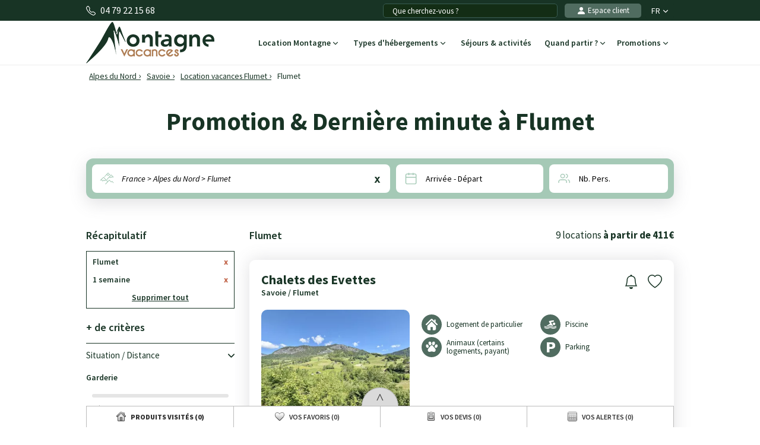

--- FILE ---
content_type: text/html; charset=UTF-8
request_url: https://www.montagne-vacances.com/fr/promotion-flumet.html
body_size: 42178
content:
<!DOCTYPE html>
<html lang="fr">
    <head>
        <title>Promotion & Dernière minute à Flumet</title>
        <meta name="description" content="Promotion &amp; Derni&egrave;re minute &agrave; Flumet"/>
        <meta name="keywords" content="promotions Flumet,promotions,Flumet,derni&egrave;re minute Flumet,derni&egrave;re minute"/>
        <meta name="owner" content="montagne-vacances.com : le guide des vacances d'été à la montagne"/>
        <meta name="Author" content="Montagne-Vacances"/>
        <meta name="robots" content="index, follow"/>
                <meta name="Identifier-url" content="https://www.montagne-vacances.com"/>
        <meta name="Rating" content="General"/>
        <meta name="viewport" content="width=device-width, initial-scale=1" />
        <meta http-equiv="Content-Type" content="text/html; charset=utf-8"/>
        <meta property="og:locale" content="fr_FR" /><meta property="og:type" content="website" /><meta property="og:title" content="Promotion & Dernière minute à Flumet" /><meta property="og:description" content="Promotion & Dernière minute à Flumet" /><meta property="og:url" content="https://www.montagne-vacances.com/fr/promotion-flumet.html"/><meta property="og:site_name" content="Montagne-Vacances" /><meta property="og:image" content="https://www.montagne-vacances.com/images/mv/logo.png" />                        <link rel="canonical" href="https://www.montagne-vacances.com/fr/promotion-flumet.html"/>
                    <link rel="alternate" hreflang="fr" href="https://www.montagne-vacances.com/fr/promotion-flumet.html"/>
                    <link rel="alternate" hreflang="en" href="https://www.montagne-vacances.com/en/special-offer-flumet.html"/>
                    <link rel="alternate" hreflang="es" href="https://www.montagne-vacances.com/es/promocion-flumet.html"/>
                    <link rel="alternate" hreflang="de" href="https://www.montagne-vacances.com/de/sonderangebot-flumet.html"/>
                    <link rel="alternate" hreflang="nl" href="https://www.montagne-vacances.com/nl/aanbieding-flumet.html"/>
                    <link rel="alternate" hreflang="ru" href="https://www.montagne-vacances.com/ru/special-offer-flumet.html"/>
                    <link rel="alternate" hreflang="it" href="https://www.montagne-vacances.com/it/promozione-flumet.html"/>
                    <link rel="alternate" hreflang="pl" href="https://www.montagne-vacances.com/pl/promocja-flumet.html"/>
                        <link rel="apple-touch-icon" sizes="180x180" href="/images/mv/favicon/apple-touch-icon.png">
        <link rel="icon" type="image/png" sizes="48x48" href="/images/mv/favicon/favicon-48x48.png">
        <link rel="icon" type="image/png" sizes="32x32" href="/images/mv/favicon/favicon-32x32.png">
        <link rel="icon" type="image/png" sizes="16x16" href="/images/mv/favicon/favicon-16x16.png">
        <link rel="manifest" href="/images/mv/favicon/site.webmanifest">
        <link rel="mask-icon" href="/images/mv/favicon/safari-pinned-tab.svg" color="#00529a">
        <link rel="shortcut icon" href="/images/mv/favicon/favicon.ico">
        <meta name="msapplication-TileColor" content="#ffffff">
        <meta name="msapplication-config" content="/images/mv/favicon/browserconfig.xml">
        <meta name="theme-color" content="#ffffff">
                            <link rel="preconnect" href="https://fonts.gstatic.com" crossorigin>
            <link rel="stylesheet" href="/css/normal26.css"/>
                                    </head>
    <body class="defaut">

                
        <script type="text/javascript">window.dataLayer = window.dataLayer || [];window.dataLayer.push({
    "id_produits": [
        "31372"
    ],
    "event": "datalayer_ready",
    "page_id": "PROMO_STATION",
    "page_type": "STATION",
    "langue": "fr",
    "isMobile": "false",
    "isTablet": "false",
    "cookie_partner": ""
});</script><noscript><iframe src="//www.googletagmanager.com/ns.html?id=GTM-NF7TMW" height="0" width="0" style="display:none;visibility:hidden"></iframe></noscript><script>(function(w,d,s,l,i){w[l]=w[l]||[];w[l].push({'gtm.start':new Date().getTime(),event:'gtm.js'});var f=d.getElementsByTagName(s)[0],j=d.createElement(s),dl=l!='dataLayer'?'&l='+l:'';j.async=true;j.src='//www.googletagmanager.com/gtm.js?id='+i+dl;f.parentNode.insertBefore(j,f);})(window,document,'script','dataLayer','GTM-NF7TMW');</script><script type="text/javascript">var conteneurs_googletagmanager = window['conteneurs_googletagmanager'] || [];
conteneurs_googletagmanager['Montagne-Vacances'] = 'GTM-NF7TMW';
</script>
                
        
    <svg xmlns="http://www.w3.org/2000/svg" id="symbols" aria-hidden="true">
        <defs>
                                                                                                                                                                                                                                                                                                                                                                <symbol id="svg-icon-header-back" viewBox="0 0 16 16">
                    <path fill-rule="evenodd" d="M8.354 1.646a.5.5 0 0 1 0 .708L2.707 8l5.647 5.646a.5.5 0 0 1-.708.708l-6-6a.5.5 0 0 1 0-.708l6-6a.5.5 0 0 1 .708 0"/>
                    <path fill-rule="evenodd" d="M12.354 1.646a.5.5 0 0 1 0 .708L6.707 8l5.647 5.646a.5.5 0 0 1-.708.708l-6-6a.5.5 0 0 1 0-.708l6-6a.5.5 0 0 1 .708 0"/>
                </symbol>
                                                    <symbol id="svg-icon-header-search" viewBox="0 0 16 16">
                    <path d="M11.742 10.344a6.5 6.5 0 1 0-1.397 1.398h-.001q.044.06.098.115l3.85 3.85a1 1 0 0 0 1.415-1.414l-3.85-3.85a1 1 0 0 0-.115-.1zM12 6.5a5.5 5.5 0 1 1-11 0 5.5 5.5 0 0 1 11 0"/>
                </symbol>
                                                    <symbol id="svg-icon-header-phone" viewBox="0 0 16 16">
                    <path d="M3.654 1.328a.678.678 0 0 0-1.015-.063L1.605 2.3c-.483.484-.661 1.169-.45 1.77a17.6 17.6 0 0 0 4.168 6.608 17.6 17.6 0 0 0 6.608 4.168c.601.211 1.286.033 1.77-.45l1.034-1.034a.678.678 0 0 0-.063-1.015l-2.307-1.794a.68.68 0 0 0-.58-.122l-2.19.547a1.75 1.75 0 0 1-1.657-.459L5.482 8.062a1.75 1.75 0 0 1-.46-1.657l.548-2.19a.68.68 0 0 0-.122-.58zM1.884.511a1.745 1.745 0 0 1 2.612.163L6.29 2.98c.329.423.445.974.315 1.494l-.547 2.19a.68.68 0 0 0 .178.643l2.457 2.457a.68.68 0 0 0 .644.178l2.189-.547a1.75 1.75 0 0 1 1.494.315l2.306 1.794c.829.645.905 1.87.163 2.611l-1.034 1.034c-.74.74-1.846 1.065-2.877.702a18.6 18.6 0 0 1-7.01-4.42 18.6 18.6 0 0 1-4.42-7.009c-.362-1.03-.037-2.137.703-2.877z"/>
                </symbol>
                                                    <symbol id="svg-icon-header-menu" viewBox="0 0 16 16">
                    <path fill-rule="evenodd" d="M2.5 12a.5.5 0 0 1 .5-.5h10a.5.5 0 0 1 0 1H3a.5.5 0 0 1-.5-.5m0-4a.5.5 0 0 1 .5-.5h10a.5.5 0 0 1 0 1H3a.5.5 0 0 1-.5-.5m0-4a.5.5 0 0 1 .5-.5h10a.5.5 0 0 1 0 1H3a.5.5 0 0 1-.5-.5"/>
                </symbol>
                                                    <symbol id="svg-icon-customer" viewBox="0 0 16 16">
                    <path fill-rule="evenodd" clip-rule="evenodd" d="M3 14s-1 0-1-1 1-4 6-4 6 3 6 4-1 1-1 1zm5-6a3 3 0 1 0 0-6 3 3 0 0 0 0 6"/>
                </symbol>
                                                    <symbol id="svg-icon-customer-connected" viewBox="0 0 16 16">
                    <path fill-rule="evenodd" clip-rule="evenodd" d="M11 5a3 3 0 1 1-6 0 3 3 0 0 1 6 0m-9 8c0 1 1 1 1 1h5v-1a2 2 0 0 1 .01-.2 4.49 4.49 0 0 1 1.534-3.693Q8.844 9.002 8 9c-5 0-6 3-6 4m7 0a1 1 0 0 1 1-1v-1a2 2 0 1 1 4 0v1a1 1 0 0 1 1 1v2a1 1 0 0 1-1 1h-4a1 1 0 0 1-1-1zm3-3a1 1 0 0 0-1 1v1h2v-1a1 1 0 0 0-1-1"/>
                </symbol>
                                                                            <symbol id="svg-icon-chevron-down" viewBox="0 0 512 298.04">
                    <path fill-rule="evenodd" clip-rule="evenodd" d="M12.08 70.78c-16.17-16.24-16.09-42.54.15-58.7 16.25-16.17 42.54-16.09 58.71.15L256 197.76 441.06 12.23c16.17-16.24 42.46-16.32 58.71-.15 16.24 16.16 16.32 42.46.15 58.7L285.27 285.96c-16.24 16.17-42.54 16.09-58.7-.15L12.08 70.78z"/>
                </symbol>
                                                    <symbol id="svg-icon-heart" viewBox="0 0 16 16">
                    <path d="m8 2.748-.717-.737C5.6.281 2.514.878 1.4 3.053c-.523 1.023-.641 2.5.314 4.385.92 1.815 2.834 3.989 6.286 6.357 3.452-2.368 5.365-4.542 6.286-6.357.955-1.886.838-3.362.314-4.385C13.486.878 10.4.28 8.717 2.01zM8 15C-7.333 4.868 3.279-3.04 7.824 1.143q.09.083.176.171a3 3 0 0 1 .176-.17C12.72-3.042 23.333 4.867 8 15"/>
                </symbol>
                                                    <symbol id="svg-icon-bell" viewBox="0 0 16 16">
                    <path d="M8 16a2 2 0 0 0 2-2H6a2 2 0 0 0 2 2M8 1.918l-.797.161A4 4 0 0 0 4 6c0 .628-.134 2.197-.459 3.742-.16.767-.376 1.566-.663 2.258h10.244c-.287-.692-.502-1.49-.663-2.258C12.134 8.197 12 6.628 12 6a4 4 0 0 0-3.203-3.92zM14.22 12c.223.447.481.801.78 1H1c.299-.199.557-.553.78-1C2.68 10.2 3 6.88 3 6c0-2.42 1.72-4.44 4.005-4.901a1 1 0 1 1 1.99 0A5 5 0 0 1 13 6c0 .88.32 4.2 1.22 6"/>
                </symbol>
                                                    <symbol id="svg-icon-filter" viewBox="0 0 64 64" stroke-width="4">
                    <line x1="50.69" y1="32" x2="56.32" y2="32"/>
                    <line x1="7.68" y1="32" x2="38.69" y2="32"/>
                    <line x1="26.54" y1="15.97" x2="56.32" y2="15.97"/>
                    <line x1="7.68" y1="15.97" x2="14.56" y2="15.97"/>
                    <line x1="35" y1="48.03" x2="56.32" y2="48.03"/>
                    <line x1="7.68" y1="48.03" x2="23" y2="48.03"/>
                    <circle cx="20.55" cy="15.66" r="6"/>
                    <circle cx="44.69" cy="32" r="6"/>
                    <circle cx="29" cy="48.03" r="6"/>
                </symbol>
                                                    <symbol id="svg-icon-massif" viewBox="0 0 28 24">
                    <path d="M26.7334 20.9294L24.1036 18.2336L22.7232 19.1728C22.4852 19.3375 22.1758 19.3009 21.9735 19.0997L18.8261 15.8732L16.2737 18.4897C16.0416 18.7276 15.6668 18.7276 15.4348 18.4897L7.50373 10.3595L1.37548 16.0684L0.572266 15.1657L7.117 9.06651C7.35499 8.84694 7.71198 8.85304 7.93807 9.08481L15.8453 17.1906L18.3977 14.5741C18.6298 14.3362 19.0046 14.3362 19.2367 14.5741L22.4614 17.8798L23.8418 16.9405C24.0798 16.7759 24.3951 16.8125 24.5914 17.0137L27.5663 20.0633L26.7274 20.9233L26.7334 20.9294Z"/>
                    <path d="M14.3995 14.4521L13.5249 13.6287L21.9557 4.22375C22.0628 4.10177 22.2175 4.02858 22.3841 4.02858C22.5388 4.01638 22.7054 4.08957 22.8184 4.20545L27.5782 9.08479L26.7393 9.94478L22.4198 5.51677L14.4114 14.4521H14.3995Z"/>
                    <path d="M9.72295 8.73105L8.88403 7.87107L16.0237 0.545955C16.2558 0.308087 16.6306 0.308087 16.8627 0.545955L20.4325 4.20546L19.5936 5.06545L16.4462 1.83898L9.7289 8.72495L9.72295 8.73105Z"/>
                    <path d="M5.73081 17.4468C5.57611 17.4468 5.42737 17.3858 5.30837 17.2699L2.3335 14.2203L3.17241 13.3603L5.78436 16.0379L7.75373 14.5253C7.95602 14.3728 8.22971 14.3606 8.43795 14.507L9.87184 15.4889L11.9126 13.9153L12.6266 14.8912L10.2467 16.721C10.0444 16.8734 9.77069 16.8856 9.56245 16.7393L8.12856 15.7573L6.08779 17.3309C5.9807 17.4102 5.85575 17.4529 5.73081 17.4529V17.4468Z"/>
                    <path d="M16.4402 6.46826C16.3331 6.46826 16.226 6.43777 16.1367 6.38287L13.1619 4.55312L13.7747 3.51016L16.4045 5.12644L18.4631 3.54066L19.1771 4.51653L16.7972 6.34628C16.6901 6.42557 16.5651 6.46826 16.4402 6.46826Z"/>
                    <path d="M20.6051 10.7377C20.492 10.7377 20.373 10.7011 20.2778 10.634L18.4929 9.41415L19.1533 8.40169L20.611 9.39586L22.0687 8.40169C22.2234 8.298 22.4138 8.27361 22.5864 8.3285L23.9726 8.80423L25.0258 7.43802L25.9599 8.19432L24.645 9.89599C24.4903 10.0973 24.2285 10.1765 23.9905 10.0973L22.4793 9.57883L20.9383 10.634C20.8371 10.7011 20.7241 10.7377 20.611 10.7377H20.6051Z"/>
                    <path d="M15.4245 17.625L10.6663 22.5027L11.5077 23.3653L16.2659 18.4876L15.4245 17.625Z"/>
                </symbol>
                                                                            <symbol id="svg-icon-destination" viewBox="0 0 1024 1024">
                    <path d="M513.2 56.6c-164 0-296.9 131-296.9 292.6 0 50.2 12.8 97.4 35.4 138.6 37.7 69 166.6 266.1 228.3 359.6 29.8 27.9 59 6.4 66.5 0 61.3-93.3 189.3-289.6 227.3-357.6 23.3-41.7 36.5-89.7 36.5-140.6-0.2-161.6-133.1-292.6-297.1-292.6z m214.2 413.6c-36.1 61-163.5 264.3-202.7 326.8-8.2 2.9-15.9 2.5-23 0-38.9-62.3-165.5-264.9-201.8-325.2-21.7-36.1-34.2-78.2-34.2-123.1 0-134 110.8-242.7 247.4-242.7s247.4 108.6 247.4 242.7c0.1 44.3-12 85.8-33.1 121.5z"/>
                    <path d="M513.2 477.7c-70.8 0-128.4-57.6-128.4-128.4s57.6-128.4 128.4-128.4 128.4 57.6 128.4 128.4S584 477.7 513.2 477.7z m0-208.7c-44.3 0-80.3 36-80.3 80.3s36 80.3 80.3 80.3 80.3-36 80.3-80.3-36-80.3-80.3-80.3zM511.9 969.6c-163.4 0-286.6-59.6-286.6-138.7 0-46.1 42.4-87.2 116.4-112.7 11.5-4 24.1 2.1 28 13.6 4 11.5-2.1 24.1-13.6 28-53.5 18.5-86.7 45.7-86.7 71.1 0 44.7 99.6 94.6 242.5 94.6s242.5-49.9 242.5-94.6c0-25.4-33.3-52.6-86.8-71.1-11.5-4-17.6-16.5-13.6-28 4-11.5 16.5-17.6 28-13.6 74 25.5 116.5 66.7 116.5 112.8 0 78.9-123.2 138.6-286.6 138.6z"/>
                </symbol>
                                                                                                    <symbol id="svg-icon-calendrier" viewBox="0 0 25 25">
                    <path fill-rule="evenodd" clip-rule="evenodd" d="M8.90411 2.2941C9.31431 2.2941 9.64654 2.6188 9.64654 3.0195V3.73338H15.6568V3.0195C15.6568 2.6188 15.989 2.2941 16.4004 2.2941C16.8094 2.2941 17.1428 2.6188 17.1428 3.0195V3.73338H19.7431C21.2124 3.73338 22.4034 4.89517 22.4034 6.32755V19.8499C22.4034 21.2823 21.2124 22.4441 19.7431 22.4441H5.57337C4.10409 22.4441 2.91309 21.2823 2.91309 19.8499V6.32755C2.91309 4.89633 4.10409 3.73338 5.57337 3.73338H8.16048V3.0195C8.16048 2.6188 8.49272 2.2941 8.90411 2.2941ZM8.16048 5.18303H5.57337C4.92569 5.18303 4.39795 5.69542 4.39795 6.32755V9.49053H20.9173V6.32755C20.9196 6.02634 20.7972 5.7366 20.577 5.52199C20.3568 5.30738 20.0569 5.18547 19.7431 5.18303H17.144L17.1572 5.89231C17.1572 6.29301 16.825 6.61771 16.4136 6.61771C16.3152 6.61696 16.2179 6.59759 16.1273 6.56071C16.0368 6.52384 15.9546 6.47017 15.8857 6.4028C15.8167 6.33542 15.7623 6.25566 15.7255 6.16806C15.6887 6.08047 15.6702 5.98676 15.6712 5.89231L15.658 5.18303H9.64654L9.65974 5.89231C9.65974 6.29301 9.3275 6.61771 8.91611 6.61771C8.81772 6.61696 8.72045 6.59759 8.62987 6.56071C8.53929 6.52384 8.45717 6.47017 8.38821 6.4028C8.31925 6.33542 8.26481 6.25566 8.228 6.16806C8.19118 6.08047 8.17273 5.98676 8.17368 5.89231L8.16048 5.18303ZM20.9173 10.9298H4.39915V19.8499C4.39915 20.4821 4.92449 20.9944 5.57337 20.9944H19.7431C20.3908 20.9944 20.9185 20.4821 20.9185 19.8499L20.9173 10.9298Z"/>
                </symbol>
                                                    <symbol id="svg-icon-personnes" viewBox="0 0 25 23">
                    <path fill-rule="evenodd" clip-rule="evenodd" d="M10.055 4.37685C9.69644 4.37685 9.34143 4.44444 9.01021 4.57577C8.67898 4.7071 8.37802 4.89959 8.12451 5.14225C7.871 5.38491 7.6699 5.673 7.5327 5.99005C7.3955 6.3071 7.32489 6.64692 7.32489 6.99009C7.32489 7.33327 7.3955 7.67309 7.5327 7.99014C7.6699 8.30719 7.871 8.59528 8.12451 8.83794C8.37802 9.0806 8.67898 9.27309 9.01021 9.40442C9.34143 9.53575 9.69644 9.60334 10.055 9.60334C10.779 9.60334 11.4734 9.32802 11.9854 8.83794C12.4974 8.34786 12.785 7.68317 12.785 6.99009C12.785 6.29702 12.4974 5.63233 11.9854 5.14225C11.4734 4.65217 10.779 4.37685 10.055 4.37685ZM5.9006 6.9887C5.9006 6.46649 6.00805 5.94939 6.21683 5.46693C6.4256 4.98447 6.73161 4.54609 7.11738 4.17683C7.50315 3.80757 7.96112 3.51466 8.46515 3.31482C8.96918 3.11497 9.5094 3.01212 10.055 3.01212C10.6005 3.01212 11.1407 3.11497 11.6448 3.31482C12.1488 3.51466 12.6068 3.80757 12.9925 4.17683C13.3783 4.54609 13.6843 4.98447 13.8931 5.46693C14.1019 5.94939 14.2093 6.46649 14.2093 6.9887C14.2093 8.04336 13.7716 9.05482 12.9925 9.80057C12.2134 10.5463 11.1568 10.9653 10.055 10.9653C8.95315 10.9653 7.89647 10.5463 7.11738 9.80057C6.33829 9.05482 5.9006 8.04336 5.9006 6.9887ZM15.3886 3.6315C15.4118 3.54471 15.4527 3.46316 15.5089 3.39149C15.565 3.31983 15.6354 3.25945 15.7159 3.21383C15.7965 3.1682 15.8856 3.13821 15.9783 3.12557C16.071 3.11293 16.1653 3.11789 16.256 3.14017C17.15 3.35891 17.9424 3.85631 18.5084 4.55392C19.0743 5.25153 19.3815 6.10964 19.3815 6.99288C19.3815 7.87612 19.0743 8.73423 18.5084 9.43183C17.9424 10.1294 17.15 10.6268 16.256 10.8456C16.075 10.8848 15.8852 10.8549 15.727 10.7623C15.5687 10.6697 15.4544 10.5216 15.4083 10.3496C15.3623 10.1776 15.3882 9.99513 15.4805 9.84109C15.5728 9.68705 15.7243 9.57354 15.9026 9.5247C16.4901 9.38094 17.0108 9.05406 17.3827 8.59563C17.7546 8.13719 17.9565 7.5733 17.9565 6.99288C17.9565 6.41246 17.7546 5.84856 17.3827 5.39013C17.0108 4.93169 16.4901 4.60482 15.9026 4.46106C15.7197 4.41614 15.5628 4.30353 15.4666 4.14798C15.3703 3.99243 15.3418 3.80666 15.3886 3.6315ZM3.67582 14.0629C4.4548 13.3171 5.51136 12.8981 6.6131 12.8979H13.4983C14.6 12.8981 15.6566 13.3171 16.4356 14.0628C17.2147 14.8085 17.6524 15.8199 17.6526 16.8745V18.5225C17.6526 18.7034 17.5776 18.8768 17.4439 19.0047C17.3103 19.1326 17.1291 19.2045 16.9401 19.2045C16.7512 19.2045 16.5699 19.1326 16.4363 19.0047C16.3027 18.8768 16.2276 18.7034 16.2276 18.5225V16.8745C16.2276 16.1815 15.9401 15.517 15.4283 15.0269C14.9164 14.5368 14.2222 14.2614 13.4983 14.2612H6.6131C5.88904 14.2612 5.19464 14.5366 4.68265 15.0266C4.17066 15.5167 3.88303 16.1814 3.88303 16.8745V18.5225C3.87712 18.6995 3.7995 18.8674 3.66659 18.9906C3.53369 19.1138 3.35591 19.1827 3.17089 19.1827C2.98586 19.1827 2.80809 19.1138 2.67518 18.9906C2.54227 18.8674 2.46465 18.6995 2.45874 18.5225V16.8745C2.45874 15.8201 2.89642 14.8083 3.67582 14.0629ZM18.8326 13.5166C18.8799 13.3416 18.9978 13.1917 19.1604 13.0998C19.323 13.0079 19.5171 12.9816 19.7 13.0267C20.5914 13.2469 21.3811 13.7443 21.9452 14.4408C22.5092 15.1372 22.8155 15.9933 22.8161 16.8745V18.5225C22.8161 18.7034 22.7411 18.8768 22.6075 19.0047C22.4738 19.1326 22.2926 19.2045 22.1036 19.2045C21.9147 19.2045 21.7334 19.1326 21.5998 19.0047C21.4662 18.8768 21.3911 18.7034 21.3911 18.5225V16.8752C21.3907 16.2962 21.1894 15.7337 20.8188 15.2761C20.4483 14.8185 19.9294 14.4916 19.3438 14.3468C19.161 14.3015 19.0046 14.1886 18.9088 14.0329C18.8129 13.8773 18.7856 13.6916 18.8326 13.5166Z"/>
                </symbol>
                                                    <symbol id="svg-icon-loupe" viewBox="0 0 21 21">
                    <path stroke-width="0.0195312" d="M9.01409 3.70243C6.25267 3.70243 4.01409 5.941 4.01409 8.70243C4.01409 11.4639 6.25267 13.7024 9.01409 13.7024C11.7755 13.7024 14.0141 11.4639 14.0141 8.70243C14.0141 5.941 11.7755 3.70243 9.01409 3.70243ZM2.34741 8.70243C2.34741 5.02053 5.33218 2.03577 9.01407 2.03577C12.696 2.03577 15.6807 5.02053 15.6807 8.70243C15.6807 10.243 15.1582 11.6616 14.2807 12.7904L18.77 17.2798C19.0954 17.6053 19.0954 18.1329 18.77 18.4583C18.4446 18.7838 17.9169 18.7838 17.5915 18.4583L13.1021 13.969C11.9733 14.8465 10.5547 15.3691 9.01407 15.3691C5.33218 15.3691 2.34741 12.3843 2.34741 8.70243Z"/>
                </symbol>
                                                                            <symbol id="svg-icon-avis" viewBox="0 0 31 31">
                    <path stroke-width="2" stroke-linecap="round" stroke-linejoin="round" d="M28.568 20.9253C29.3469 19.1781 29.7794 17.2451 29.7794 15.2119C29.7794 7.40064 23.3945 1.06836 15.5184 1.06836C7.64222 1.06836 1.25732 7.40064 1.25732 15.2119C1.25732 23.0232 7.64222 29.3555 15.5184 29.3555C18.0542 29.3555 20.4354 28.6991 22.4987 27.5483L29.7821 29.3541L28.568 20.9253Z"/>
                </symbol>
                                                                                                                            <symbol id="svg-icon-gift" viewBox="0 0 16 16">
                    <path d="M3 2.5a2.5 2.5 0 0 1 5 0 2.5 2.5 0 0 1 5 0v.006c0 .07 0 .27-.038.494H15a1 1 0 0 1 1 1v2a1 1 0 0 1-1 1v7.5a1.5 1.5 0 0 1-1.5 1.5h-11A1.5 1.5 0 0 1 1 14.5V7a1 1 0 0 1-1-1V4a1 1 0 0 1 1-1h2.038A3 3 0 0 1 3 2.506zm1.068.5H7v-.5a1.5 1.5 0 1 0-3 0c0 .085.002.274.045.43zM9 3h2.932l.023-.07c.043-.156.045-.345.045-.43a1.5 1.5 0 0 0-3 0zM1 4v2h6V4zm8 0v2h6V4zm5 3H9v8h4.5a.5.5 0 0 0 .5-.5zm-7 8V7H2v7.5a.5.5 0 0 0 .5.5z"/>
                </symbol>
                    </defs>
    </svg>
        
        
<header id="header">

        <div id="header_bandeau">
        <div class="conteneur_site">
            <div id="header_telephone"><svg aria-hidden="true" class="svg-symbol svg-icon-header-phone"><use href="#svg-icon-header-phone"></use></svg> 04 79 22 15 68</div>
            <div id="header_liens">
                                                <div id="header_langues">
                                            <div class="langue"><span class="a" onclick="changerDevise(1,'https://www.montagne-vacances.com/fr/','https://www.montagne-vacances.com/fr/promotion-flumet.html');" title="Guide des vacances à la montagne">FR <svg aria-hidden="true" class="svg-symbol svg-icon-chevron-down"><use href="#svg-icon-chevron-down"></use></svg></span></div>
                                        <div class="conteneur">
                                                                                                                                                                            <div class="langue"><span class="a" onclick="changerDevise(1,'https://www.montagne-vacances.com/en/','https://www.montagne-vacances.com/en/special-offer-flumet.html');" title="French mountain guide">EN <span class="devise">&euro;</span></span></div>
                                    <div class="langue"><span class="a" onclick="changerDevise(2,'https://www.montagne-vacances.com/en/','https://www.montagne-vacances.com/en/special-offer-flumet.html');" title="French mountain guide">EN <span class="devise">&pound;</span></span></div>
                                                                                                                                                                                    <div class="langue"><span class="a" onclick="changerDevise(1,'https://www.montagne-vacances.com/es/','https://www.montagne-vacances.com/es/promocion-flumet.html');" title="Estaciones montañeses francesas">ES</span></div>
                                                                                                                                                                                    <div class="langue"><span class="a" onclick="changerDevise(1,'https://www.montagne-vacances.com/de/','https://www.montagne-vacances.com/de/sonderangebot-flumet.html');" title="Reiseleiter Urlaub im Berg">DE</span></div>
                                                                                                                                                                                    <div class="langue"><span class="a" onclick="changerDevise(1,'https://www.montagne-vacances.com/nl/','https://www.montagne-vacances.com/nl/aanbieding-flumet.html');" title="Vakantie in de bergen gids">NL</span></div>
                                                                                                                                                                                    <div class="langue"><span class="a" onclick="changerDevise(1,'https://www.montagne-vacances.com/ru/','https://www.montagne-vacances.com/ru/special-offer-flumet.html');" title="Гид по каникулам в горах">RU</span></div>
                                                                                                                                                                                    <div class="langue"><span class="a" onclick="changerDevise(1,'https://www.montagne-vacances.com/it/','https://www.montagne-vacances.com/it/promozione-flumet.html');" title="Guida delle vacanze alla montagna">IT</span></div>
                                                                                                                                                                                    <div class="langue"><span class="a" onclick="changerDevise(1,'https://www.montagne-vacances.com/pl/','https://www.montagne-vacances.com/pl/promocja-flumet.html');" title="Przewodnik po wakacjach w górach">PL</span></div>
                                                                                                        </div>
                </div>
                                <div id="header_client">
                                            <span class="encryptedlink encryptedlink68747470733a2f2f7777772e6d6f6e7461676e652d766163616e6365732e636f6d2f66722f636f6d7074652f"><svg aria-hidden="true" class="svg-symbol svg-icon-customer"><use href="#svg-icon-customer"></use></svg> Espace client</span>
                                    </div>
                                                                        <div id="header_recherche">
                        <input type="text" id="input-recherche-rapide-bandeau" class="input-recherche-rapide" data-output="#output-recherche-rapide-bandeau" title="Tapez un nom de résidence, chalet ou station de ski..." placeholder="Que cherchez-vous ?" value=""/>
                        <div id="output-recherche-rapide-bandeau" class="output-recherche-rapide"></div>
                    </div>
                            </div>
        </div>
    </div>

    <div id="header_navigation" class="conteneur_site">

                <div id="header_logo">
            <a href="https://www.montagne-vacances.com/fr/">
                                                    <img class="sprite-logo" src="/images/spacer.gif" alt="Location montagne avec Montagne-Vacances" title="Location montagne avec Montagne-Vacances" />
                            </a>
        </div>

                <div id="bouton_retour" onclick="ToggleConteneur('page');">
            <svg aria-hidden="true" class="svg-symbol svg-icon-header-back"><use href="#svg-icon-header-back"></use></svg>
        </div>

                <div id="header_boutons">
                                                        <div id="bouton_accordeon_recherche_rapide" class="groupe_accordeon_boutons bouton-mobile ferme">
                    <svg aria-hidden="true" class="svg-symbol svg-icon-header-search"><use href="#svg-icon-header-search"></use></svg>
                </div>
                                                <div id="bouton_accordeon_telephone" class="groupe_accordeon_boutons bouton-mobile ferme">
                <svg aria-hidden="true" class="svg-symbol svg-icon-header-phone"><use href="#svg-icon-header-phone"></use></svg>
            </div>
                        <div id="bouton-menu" class="bouton-mobile" onclick="ToggleConteneur('menu');">
                <svg aria-hidden="true" class="svg-symbol svg-icon-header-menu"><use href="#svg-icon-header-menu"></use></svg>
            </div>
        </div>

                <div id="element_accordeon_telephone">
            <div class="conteneur-numero">Infos & Réservation<br>
                <a class="numero" href="tel:+33479221568">04 79 22 15 68</a>
            </div>
            <p>Lu-Mar-Mer-Jeu-Ven : 9h-12h30 - 13h30-18h<br>Samedi : 9h-12h30 - 13h30-18h</p>
            <a class="bouton-fermer" href="#" onclick="FermerAccordeon('bouton_accordeon_telephone','element_accordeon_telephone');return false;">Fermer</a>
            <a class="bouton-appeler" href="tel:+33479221568">Appeler</a>
        </div>

                                        <div id="element_accordeon_recherche_rapide">
                <div class="conteneur-input">
                    <img class="sprite-moteur-picto-destination" src="/images/spacer.gif" alt="" />
                    <div id="reset-recherche-rapide-menu" class="reset-recherche-rapide">x</div>
                    <input type="text" id="input-recherche-rapide-menu" class="input-recherche-rapide" data-output="#output-recherche-rapide-menu" data-reset="#reset-recherche-rapide-menu" placeholder="Que cherchez-vous ?" value="" />
                </div>
                <div id="output-recherche-rapide-menu" class="output-recherche-rapide"></div>
            </div>
        
                <nav id="header_menu">
            <div class="onglet mobile-only">
                <span id="bouton_accordeon_header_menu_langue" class="label ferme">Choix de la langue <img class="fleche sprite-picto-moteur-fleche" src="/images/spacer.gif" alt=""></span>
                <div id="element_accordeon_header_menu_langue" class="onglet_contenu">
                    <div class="colonne">
                        <div class="select-langue">Français<img src="/images/spacer.gif" class="sprite-drapeau-fr" alt="FR"/>
                            <select name="langue" onchange="javascript:eval(this.value);return false;">
                                                                                                            <option selected value="changerDevise(1,'https://www.montagne-vacances.com/fr/','https://www.montagne-vacances.com/fr/promotion-flumet.html');">Français </option>
                                                                                                                                                <option  value="changerDevise(1,'https://www.montagne-vacances.com/en/','https://www.montagne-vacances.com/en/special-offer-flumet.html');">English (&euro;)</option>
                                        <option  value="changerDevise(2,'https://www.montagne-vacances.com/en/','https://www.montagne-vacances.com/en/special-offer-flumet.html');">English (&pound;)</option>
                                                                                                                                                <option  value="changerDevise(1,'https://www.montagne-vacances.com/es/','https://www.montagne-vacances.com/es/promocion-flumet.html');">Español </option>
                                                                                                                                                <option  value="changerDevise(1,'https://www.montagne-vacances.com/de/','https://www.montagne-vacances.com/de/sonderangebot-flumet.html');">Deutsch </option>
                                                                                                                                                <option  value="changerDevise(1,'https://www.montagne-vacances.com/nl/','https://www.montagne-vacances.com/nl/aanbieding-flumet.html');">Nederlands </option>
                                                                                                                                                <option  value="changerDevise(1,'https://www.montagne-vacances.com/ru/','https://www.montagne-vacances.com/ru/special-offer-flumet.html');">Русский </option>
                                                                                                                                                <option  value="changerDevise(1,'https://www.montagne-vacances.com/it/','https://www.montagne-vacances.com/it/promozione-flumet.html');">Italiano </option>
                                                                                                                                                <option  value="changerDevise(1,'https://www.montagne-vacances.com/pl/','https://www.montagne-vacances.com/pl/promocja-flumet.html');">Polski </option>
                                                                                                </select>
                        </div>
                    </div>
                </div>
            </div>
            <div class="onglet mobile-only">
                <span id="bouton_accordeon_header_menu_client" class="label ferme">Espace client <img class="fleche sprite-picto-moteur-fleche" src="/images/spacer.gif" alt=""></span>
                <div id="element_accordeon_header_menu_client" class="onglet_contenu">
                    <div class="colonne">
                        <ul>
                                                            <li>
                                    <span class="a encryptedlink encryptedlink68747470733a2f2f7777772e6d6f6e7461676e652d766163616e6365732e636f6d2f66722f636f6d7074652f">Se connecter</span>
                                </li>
                                                        <li>
                                <span class="a encryptedlink encryptedlink68747470733a2f2f7777772e6d6f6e7461676e652d766163616e6365732e636f6d2f66722f6661766f7269732e706870">Favoris</span>
                            </li>
                            <li>
                                <span class="a encryptedlink encryptedlink68747470733a2f2f7777772e6d6f6e7461676e652d766163616e6365732e636f6d2f66722f64657669732e706870">Devis</span>
                            </li>
                                                    </ul>
                    </div>
                </div>
            </div>
            <div class="onglet">
                                    <a class="label" href="https://www.montagne-vacances.com/fr/location-vacances/critere.php">Location Montagne <svg aria-hidden="true" class="svg-symbol svg-icon-chevron-down"><use href="#svg-icon-chevron-down"></use></svg><div class="indicateur"></div></a>
                                <div class="onglet_contenu">
                    <div class="conteneur_site">
                                                                                                                                <div class="colonne colonne_marge">
                                <div class="titre">Choisissez votre destination Montagne</div>
                                <ul>
                                                                            <li><a href="https://www.montagne-vacances.com/fr/location-val-cenis.html">Val Cenis</a></li>
                                                                            <li><a href="https://www.montagne-vacances.com/fr/location-les-orres.html">Les Orres</a></li>
                                                                            <li><a href="https://www.montagne-vacances.com/fr/location-tignes.html">Tignes</a></li>
                                                                            <li><a href="https://www.montagne-vacances.com/fr/location-chatel.html">Châtel</a></li>
                                                                            <li><a href="https://www.montagne-vacances.com/fr/location-peyragudes.html">Peyragudes</a></li>
                                                                            <li><a href="https://www.montagne-vacances.com/fr/location-les-arcs.html">Les Arcs</a></li>
                                                                    </ul>
                            </div>
                            <div class="colonne">
                                <div class="titre"></div>
                                <ul>
                                                                            <li><a href="https://www.montagne-vacances.com/fr/location-saint-sorlin-d-arves.html">Saint Sorlin d'Arves</a></li>
                                                                            <li><a href="https://www.montagne-vacances.com/fr/location-les-menuires.html">Les Menuires</a></li>
                                                                            <li><a href="https://www.montagne-vacances.com/fr/location-flaine.html">Flaine</a></li>
                                                                            <li><a href="https://www.montagne-vacances.com/fr/location-les-saisies.html">Les Saisies</a></li>
                                                                            <li><a href="https://www.montagne-vacances.com/fr/location-la-plagne.html">La Plagne</a></li>
                                                                            <li><a href="https://www.montagne-vacances.com/fr/vacances-montagne-famille.php">Stations Familiales</a></li>
                                                                    </ul>
                            </div>
                                            </div>
                </div>
            </div>
            <div class="onglet">
                <span class="label">Types d'hébergements <svg aria-hidden="true" class="svg-symbol svg-icon-chevron-down"><use href="#svg-icon-chevron-down"></use></svg></span>
                <div class="onglet_contenu">
                    <div class="conteneur_site">
                        <div class="colonne colonne_marge">
                            <div class="titre">Choisissez votre logement</div>
                            <ul>
                                <li>
                                    <a href="https://www.montagne-vacances.com/fr/location-chalet-montagne.php">Chalet à la montagne</a>
                                </li>
                                <li>
                                    <a href="https://www.montagne-vacances.com/fr/location-montagne-prestige.php">Prestige &amp; Premium</a>
                                </li>
                                <li>
                                    <a href="https://www.montagne-vacances.com/fr/location-appartement-montagne.html">Appartements</a>
                                </li>
                                                                    <li>
                                        <a href="https://www.montagne-vacances.com/fr/reservation/location-montagne-piscine.php">Location avec piscine</a>
                                    </li>
                                                                                                    <li>
                                        <a href="https://www.montagne-vacances.com/fr/location-residence-montagne.html">Résidences</a>
                                    </li>
                                                                <li>
                                    <a href="https://www.montagne-vacances.com/fr/hotel-montagne.php">Hôtel</a>
                                </li>
                                                                    <li>
                                        <a href="https://www.montagne-vacances.com/fr/location-camping-montagne.html">Camping</a>
                                    </li>
                                                                                            </ul>
                        </div>
                                                    <div class="colonne">
                                <div class="titre"></div>
                                <ul>
                                                                                                                <li><a href="https://www.montagne-vacances.com/fr/selection/175/sejour-montagne-tout-compris.html">Séjour montagne tout compris</a></li>
                                                                        <li><a href="https://www.montagne-vacances.com/fr/lacs-de-montagne.php">Lacs de Montagne</a></li>
                                    <li><a href="https://www.montagne-vacances.com/fr/residence-club-enfant.php">Club Enfants</a></li>
                                    <li><a href="https://www.montagne-vacances.com/fr/residence-animation.php">Animations</a></li>
                                    <li><a href="https://www.montagne-vacances.com/fr/residence-accompagnateur-montagne.php">Randonnées</a></li>
                                </ul>
                            </div>
                                            </div>
                </div>
            </div>
                            <div class="onglet">
                    <a class="label" href="https://www.montagne-vacances.com/fr/sejours-et-activites-ete.html">Séjours &amp; activités<div class="indicateur"></div></a>
                </div>
                        <div class="onglet">
                <span class="label">Quand partir ? <svg aria-hidden="true" class="svg-symbol svg-icon-chevron-down"><use href="#svg-icon-chevron-down"></use></svg></span>
                <div class="onglet_contenu">
                    <div class="conteneur_site">
                        <div class="colonne colonne_marge">
                            <div class="titre">Été 2026</div>
                            <ul>
                                <li><a href="https://www.montagne-vacances.com/fr/reservation/court-sejour-montagne.php">Week-end en montagne | Court séjour</a></li>
                                                                    <li><a href="https://www.montagne-vacances.com/fr/montagne-mon-trip.html">Montagne Mon Trip | Séjour en décalé</a></li>
                                                                                                                                <li><a href="https://www.montagne-vacances.com/fr/infos/calendrier-vacances-scolaires.php">Vacances scolaires</a></li>
                                                                    <li><a href="https://www.montagne-vacances.com/fr/actualites-montagne.html">Actualités pour votre séjour à la Montagne</a></li>
                                                            </ul>
                        </div>
                        <div class="colonne colonne_pub">
                            <div class="pub250">
                                <a href="https://www.montagne-vacances.com/fr/lacs-de-montagne.php" target="_blank" onmousedown="clickPub(123639)" rel="nofollow"><img src="https://docs.montagne-vacances.com/pub/Banniere_Menu_MV_lac_montagne-1.jpg" alt="" loading="lazy" /></a>                            </div>
                        </div>
                    </div>
                </div>
            </div>
                        <div class="onglet">
                <a class="label" href="https://www.montagne-vacances.com/fr/promo-montagne.php">Promotions <svg aria-hidden="true" class="svg-symbol svg-icon-chevron-down"><use href="#svg-icon-chevron-down"></use></svg><div class="indicateur"></div></a>
                <div class="onglet_contenu">
                    <div class="conteneur_site">
                        <div class="colonne colonne_marge">
                            <div class="titre">Séjour en montagne - Nos promotions</div>
                            <ul>
                                <li>
                                    <a href="https://www.montagne-vacances.com/fr/code-promo-location-montagne.php">Code promo</a>
                                </li>
                                                                    <li>
                                        <a href="https://www.montagne-vacances.com/fr/promotion-semaine-offerte.php">1 semaine achetée = 1 semaine offerte</a>
                                    </li>
                                                                <li>
                                    <a href="https://www.montagne-vacances.com/fr/location_montagne_premiere_minute.php">Première minute</a>
                                </li>
                                <li>
                                    <a href="https://www.montagne-vacances.com/fr/derniere-minute-montagne.php">Dernière minute</a>
                                </li>
                                <li>
                                    <a href="https://www.montagne-vacances.com/fr/vacances-pas-cher.php">Vacances à petit prix</a>
                                </li>
                                                            </ul>
                        </div>
                        <div class="colonne colonne_pub">
                            <div class="pub250">
                                <a href="https://www.montagne-vacances.com/location-chalet-montagne.php" target="_blank" onmousedown="clickPub(123641)" rel="nofollow"><img src="https://docs.montagne-vacances.com/pub/Banniere_Menu_MV_chalets-1.jpg" alt="" loading="lazy" /></a>                            </div>
                        </div>
                    </div>
                </div>
            </div>
                    </nav>
    </div>
</header>

        
            <main id="page-recherche">
        
        
<div id="contenu-header">
    <div class="container-ariane">                <div id="ariane">
        <a class="lien home" href="https://www.montagne-vacances.com/fr/">Montagne-Vacances</a><!-- @whitespace
        --><!-- @whitespace
            --><!-- @whitespace
                --><a class="lien" href="https://www.montagne-vacances.com/fr/location-alpes-du-nord_1.html"><img src="/images/mv/fleche.png" alt="&rsaquo;" />Alpes du Nord</a><!-- @whitespace
            --><!-- @whitespace
        --><!-- @whitespace
            --><!-- @whitespace
                --><a class="lien" href="https://www.montagne-vacances.com/fr/location-savoie-73.html"><img src="/images/mv/fleche.png" alt="&rsaquo;" />Savoie</a><!-- @whitespace
            --><!-- @whitespace
        --><!-- @whitespace
            --><!-- @whitespace
                --><a class="lien" href="https://www.montagne-vacances.com/fr/location-flumet.html"><img src="/images/mv/fleche.png" alt="&rsaquo;" />Location vacances Flumet</a><!-- @whitespace
            --><!-- @whitespace
        --><!-- @whitespace
            --><!-- @whitespace
                --><span class="courant"><img src="/images/mv/fleche.png" alt="&rsaquo;" /> Flumet</span><!-- @whitespace
            --><!-- @whitespace
        -->    </div>
</div>
    <h1>Promotion & Dernière minute à Flumet</h1>
</div>
        

        

        
        
<div id="conteneur-moteur-horizontal">
        <div id="moteur-horizontal">
                <div class="conteneur-champ destination">
            <span class="image">
                <svg aria-hidden="true" class="svg-symbol svg-icon-massif">
                    <use href="#svg-icon-massif"/>
                </svg>
            </span>
            <input type="text" id="input-recherche-rapide-moteur" class="input input-recherche-rapide" data-output="#output-recherche-rapide-moteur" data-recuperer-recherche="1" placeholder="France > Alpes du Nord > Flumet" value=""/>
                                                        <span class="encryptedlink encryptedlink2f66722f7265736572766174696f6e2f6f6e6c696e655f616666696368652e706870 popup_chargement supprimer-destination" title="Supprimer">x</span>
                        <div id="output-recherche-rapide-moteur" class="menu output-recherche-rapide"></div>
        </div>
                <div class="conteneur-champ">
            <span class="image">
                <svg aria-hidden="true" class="svg-symbol svg-icon-calendrier">
                    <use href="#svg-icon-calendrier"/>
                </svg>
            </span>
            <span class="label">
                                <span id="debut_sejour_lien" class="encryptedlink encryptedlink2f66722f7265736572766174696f6e2f6f6e6c696e655f616666696368652e7068703f504152414d45545245535f44415445532673746174696f6e733d313237" style="display:none;"></span>
                                                                        <span id="date_debut_traduit" title="Début du séjour">Arrivée</span>
                    <input type="hidden" id="date_debut_hidden" value="">
                                        <span class="separateur"> - </span>
                                        <span id="date_fin_traduit" title="Date de retour">Départ</span>
                    <input type="hidden" id="duree_hidden" value="7">
                    <input type="hidden" id="date_fin_hidden" value="">
                                                <span>&nbsp;</span>
            </span>
        </div>
                <div class="conteneur-champ">
            <span class="image">
                <svg aria-hidden="true" class="svg-symbol svg-icon-personnes">
                    <use href="#svg-icon-personnes"/>
                </svg>
            </span>
                        <span id="moteur-recherche-nb-personnes" class="label">Nb. Pers.</span>
            <div id="moteur-menu-nb-personnes" class="menu-nb-personnes">
                                                                                            <div class="option_conteneur">
                        <label class="encryptedlink encryptedlink2f66722f7265736572766174696f6e2f6f6e6c696e655f616666696368652e7068703f73746174696f6e733d313237264e62706572733d31 popup_chargement">
                            <input type="checkbox" name="nombres_personnes">1 Personne                        </label>
                    </div>
                                                                            <div class="option_conteneur">
                        <label class="encryptedlink encryptedlink2f66722f7265736572766174696f6e2f6f6e6c696e655f616666696368652e7068703f73746174696f6e733d313237264e62706572733d32 popup_chargement">
                            <input type="checkbox" name="nombres_personnes">2 personnes                        </label>
                    </div>
                                                                            <div class="option_conteneur">
                        <label class="encryptedlink encryptedlink2f66722f7265736572766174696f6e2f6f6e6c696e655f616666696368652e7068703f73746174696f6e733d313237264e62706572733d33 popup_chargement">
                            <input type="checkbox" name="nombres_personnes">3 personnes                        </label>
                    </div>
                                                                            <div class="option_conteneur">
                        <label class="encryptedlink encryptedlink2f66722f7265736572766174696f6e2f6f6e6c696e655f616666696368652e7068703f73746174696f6e733d313237264e62706572733d34 popup_chargement">
                            <input type="checkbox" name="nombres_personnes">4 personnes                        </label>
                    </div>
                                                                            <div class="option_conteneur">
                        <label class="encryptedlink encryptedlink2f66722f7265736572766174696f6e2f6f6e6c696e655f616666696368652e7068703f73746174696f6e733d313237264e62706572733d35 popup_chargement">
                            <input type="checkbox" name="nombres_personnes">5 personnes                        </label>
                    </div>
                                                                            <div class="option_conteneur">
                        <label class="encryptedlink encryptedlink2f66722f7265736572766174696f6e2f6f6e6c696e655f616666696368652e7068703f73746174696f6e733d313237264e62706572733d36 popup_chargement">
                            <input type="checkbox" name="nombres_personnes">6 personnes                        </label>
                    </div>
                                                                            <div class="option_conteneur">
                        <label class="encryptedlink encryptedlink2f66722f7265736572766174696f6e2f6f6e6c696e655f616666696368652e7068703f73746174696f6e733d313237264e62706572733d37 popup_chargement">
                            <input type="checkbox" name="nombres_personnes">7 personnes                        </label>
                    </div>
                                                                            <div class="option_conteneur">
                        <label class="encryptedlink encryptedlink2f66722f7265736572766174696f6e2f6f6e6c696e655f616666696368652e7068703f73746174696f6e733d313237264e62706572733d38 popup_chargement">
                            <input type="checkbox" name="nombres_personnes">8 personnes                        </label>
                    </div>
                                                                            <div class="option_conteneur">
                        <label class="encryptedlink encryptedlink2f66722f7265736572766174696f6e2f6f6e6c696e655f616666696368652e7068703f73746174696f6e733d313237264e62706572733d39 popup_chargement">
                            <input type="checkbox" name="nombres_personnes">9 personnes                        </label>
                    </div>
                                                                            <div class="option_conteneur">
                        <label class="encryptedlink encryptedlink2f66722f7265736572766174696f6e2f6f6e6c696e655f616666696368652e7068703f73746174696f6e733d313237264e62706572733d3130 popup_chargement">
                            <input type="checkbox" name="nombres_personnes">10 personnes                        </label>
                    </div>
                                                                            <div class="option_conteneur">
                        <label class="encryptedlink encryptedlink2f66722f7265736572766174696f6e2f6f6e6c696e655f616666696368652e7068703f73746174696f6e733d313237264e62706572733d3131 popup_chargement">
                            <input type="checkbox" name="nombres_personnes">11 personnes                        </label>
                    </div>
                                                                            <div class="option_conteneur">
                        <label class="encryptedlink encryptedlink2f66722f7265736572766174696f6e2f6f6e6c696e655f616666696368652e7068703f73746174696f6e733d313237264e62706572733d3132 popup_chargement">
                            <input type="checkbox" name="nombres_personnes">12 personnes                        </label>
                    </div>
                                                                            <div class="option_conteneur">
                        <label class="encryptedlink encryptedlink2f66722f7265736572766174696f6e2f6f6e6c696e655f616666696368652e7068703f73746174696f6e733d313237264e62706572733d3133 popup_chargement">
                            <input type="checkbox" name="nombres_personnes">13 personnes                        </label>
                    </div>
                                                                            <div class="option_conteneur">
                        <label class="encryptedlink encryptedlink2f66722f7265736572766174696f6e2f6f6e6c696e655f616666696368652e7068703f73746174696f6e733d313237264e62706572733d3134 popup_chargement">
                            <input type="checkbox" name="nombres_personnes">14 personnes                        </label>
                    </div>
                                                                            <div class="option_conteneur">
                        <label class="encryptedlink encryptedlink2f66722f7265736572766174696f6e2f6f6e6c696e655f616666696368652e7068703f73746174696f6e733d313237264e62706572733d3135 popup_chargement">
                            <input type="checkbox" name="nombres_personnes">15 personnes                        </label>
                    </div>
                                                                            <div class="option_conteneur">
                        <label class="encryptedlink encryptedlink2f66722f7265736572766174696f6e2f6f6e6c696e655f616666696368652e7068703f73746174696f6e733d313237264e62706572733d3136 popup_chargement">
                            <input type="checkbox" name="nombres_personnes">16 personnes                        </label>
                    </div>
                                                                            <div class="option_conteneur">
                        <label class="encryptedlink encryptedlink2f66722f7265736572766174696f6e2f6f6e6c696e655f616666696368652e7068703f73746174696f6e733d313237264e62706572733d3137 popup_chargement">
                            <input type="checkbox" name="nombres_personnes">17 personnes                        </label>
                    </div>
                                                                            <div class="option_conteneur">
                        <label class="encryptedlink encryptedlink2f66722f7265736572766174696f6e2f6f6e6c696e655f616666696368652e7068703f73746174696f6e733d313237264e62706572733d3138 popup_chargement">
                            <input type="checkbox" name="nombres_personnes">>18 personnes                        </label>
                    </div>
                            </div>
        </div>
    </div>
</div>

        <div id="page_moteur" class="conteneur_site">
            
            <div id="divPage" class="moteur">
                            
                        
    <div class="top-resultats">

        <div class="recapitulatif-criteres">
            <div class="titre">Récapitulatif de votre recherche</div>
            <div class="criteres">
            <span class="critere encryptedlink encryptedlink2f66722f7265736572766174696f6e2f6f6e6c696e655f616666696368652e706870 popup_chargement" title="Supprimer">Flumet<div class="picto_supprimer">x</div></span>                <span class="critere encryptedlink encryptedlink2f66722f7265736572766174696f6e2f6f6e6c696e655f616666696368652e7068703f73746174696f6e733d313237 popup_chargement" title="Supprimer">1 semaine<div class="picto_supprimer">x</div></span>    
<a class="tout_supprimer popup_chargement encryptedlink encryptedlink68747470733a2f2f7777772e6d6f6e7461676e652d766163616e6365732e636f6d2f66722f7265736572766174696f6e2f6f6e6c696e655f616666696368652e706870" rel="nofollow" >Supprimer tout</a></div>
        </div>

                <div class="menu-recherche">
            <div class="bouton-filtrer large" onclick="ToggleConteneur('recherche');"><svg aria-hidden="true" class="svg-symbol stroke-only"><use href="#svg-icon-filter"/></svg>Filtrer</div>
                    </div>
            
                            
                                    <div class="infos-resultats">
                            <h2 class="titre-resultats">Flumet</h2>
                            <div class="nb-resultats">1 résultats trouvés</div>
                            <div class="snippet-resultats">9 locations <span class="prix">à partir de 411&euro;</span></div>
                        </div>
                                    
        
    </div>
    
        
<div class="conteneur_encadres_residences">

    <div id="encadre_residence31372" class="encadre_residence"><div class="encadre_residence_titre"><div class="encadre_residence_titre_nom"><a href="https://www.montagne-vacances.com/fr/location/chalets-des-evettes_flumet_31372.html"><h3>Chalets des Evettes</h3></a></div><div class="encadre_residence_titre_localisation"><a href="https://www.montagne-vacances.com/fr/location-flumet.html">Savoie / Flumet</a></div></div><div class="encadre_residence_boutons"><svg id="alerte_residence31372" aria-hidden="true" class="svg-symbol encadre_residence_titre_alerte" onclick="PopupAlerteDisponibilite(31372,null);" title="M'alerter dès l'ouverture des disponibilités"><use href="#svg-icon-bell"/></svg><svg id="favoris_residence31372" aria-hidden="true" class="svg-symbol encadre_residence_titre_favoris" onclick="AjouterFavorisResidence(31372);" title="Ajouter dans les favoris"><use href="#svg-icon-heart"/></svg></div><div class="encadre_residence_conteneur_top"><a class="encadre_residence_contenu_photo_lien" href="#" onclick="javascript:SlideshowResidence(31372);return false;"><div class="encadre_residence_contenu_photo"><picture>
<source srcset="https://docs.montagne-vacances.com/photo/small/chalets-des-evettes-912684.webp" type="image/webp">
<img src="https://docs.montagne-vacances.com/photo/small/chalets-des-evettes-912684.jpg" alt="Chalets des Evettes" title="Chalets des Evettes" class="photo" loading="lazy">
</picture>
<div class="encadre_residence_contenu_photo_loupe"><img class="sprite-moteur-picto-filtrer" src="/images/spacer.gif" alt=""></div></div></a><div class="encadre_residence_contenu_points_forts"><div class="conteneur_points_forts"><div class="point_fort"><span class="image"><img class="picto_residence sprite-prestation-residence-particulier" src="/images/spacer.gif" title="Logement de particulier" alt="" /></span><span class="description" title="Logement de particulier">Logement de particulier</span></div><div class="point_fort"><span class="image"><img class="picto_residence sprite-prestation-residence-piscine" src="/images/spacer.gif" title="Piscine" alt="" /></span><span class="description" title="Piscine">Piscine</span></div><div class="point_fort"><span class="image"><img class="picto_residence sprite-prestation-residence-animaux" src="/images/spacer.gif" title="Animaux (certains logements, payant)" alt="" /></span><span class="description" title="Animaux (certains logements, payant)">Animaux (certains logements, payant)</span></div><div class="point_fort"><span class="image"><img class="picto_residence sprite-prestation-residence-parking" src="/images/spacer.gif" title="Parking" alt="" /></span><span class="description" title="Parking">Parking</span></div></div></div></div><table class="encadre_residence_onglets"><tr><th id="encadre_residence_onglet_descriptif31372" class="encadre_residence_onglet actif" onclick="OngletEncadreResidence('descriptif',31372);">Description</th><th id="encadre_residence_onglet_prestations31372" class="encadre_residence_onglet" onclick="OngletEncadreResidence('prestations',31372);">Prestations</th><th id="encadre_residence_onglet_station31372" class="encadre_residence_onglet" onclick="OngletEncadreResidence('station',31372);">Station</th><th id="encadre_residence_onglet_plan31372" class="encadre_residence_onglet" onclick="OngletEncadreResidence('plan',31372);">Plan</th><tr></table><div id="encadre_residence_contenu_descriptif31372" class="encadre_residence_contenu_descriptif encadre_residence_onglets_contenu actif">&nbsp;&nbsp;&nbsp;<strong>Les Chalets des Evettes se situe au pied des remontées mécaniques et à 2900 mètres du centre village</strong>. 
Les Chalets bénéficie d'une piscine intérieure ouverte toute l'année en période touristique. </div><input id="encadre_residence31372_date_debut" type="hidden" value=""><div id="encadre_residence_contenu_prestations31372" class="encadre_residence_contenu_prestations encadre_residence_onglets_contenu"></div><div id="encadre_residence_contenu_station31372" class="encadre_residence_contenu_station encadre_residence_onglets_contenu"><div class="colonnes"><div class="colonne1"><div class="logo_station"><a href="https://www.montagne-vacances.com/fr/location-vacances/flumet.html" target="_blank"><img src="https://www.ski-planet.com/photo/flumet/logo.gif" alt="Station Flumet" title="Station Flumet" loading="lazy" /></a></div><strong>Altitude</strong> : 1000m<br>
    <div class="avis-station">
        <span class="texte"><span class="note">7.3</span>/10</span>
        <a target="_blank" href="https://www.montagne-vacances.com/fr/location-vacances/avis_flumet.html">Lire les avis</a>
    </div>
    </div><div class="colonne2"><strong>Activité sportive</strong><ul><li title="VTT">VTT</li><li title="">Randonnées</li><li title="Escalade">Escalade</li><li title="">Football</li><li title="Skate park">Skate Park</li><li title="">Tennis...</li></ul></div><div class="colonne3"><strong>Activité culturelle</strong><ul><li title="Musée du Meunier">Musée</li><li title="">Soirée Astronomie</li><li title="">Visite du patrimoine</li></ul></div></div></div><div id="encadre_residence_contenu_plan31372" class="encadre_residence_contenu_plan encadre_residence_onglets_contenu"><div id="googlemap31372" class="googlemap" data-latitude="45.824373" data-longitude="6.54459" data-marqueur-texte="<b>Chalets des Evettes</b><br>1169 Route des Evettes, 73590 Flumet"></div></div><div id="divCalendrier31372" class="encadre_residence_calendrier">    <form method="get" id="form31372" action="" autocomplete="off">
        <div class="calendrier_no_scroll">
            <table width="100%" class="tablePrix" style="font-size:.9em">
                <thead>
                    <tr>
                        <td class="desktop">Choisissez votre logement</td>
                        <td>Séjour</td>
                        <td>Qté.</td>
                        <td>Prix</td>
                    </tr>
                </thead>
                <tbody>
                                                        <tr class="trImpair">
                        <td colspan=3 class="mobile"><a class="nomLog tip_logement" title="Appartement 2 pi&egrave;ces 4 personnes (C09) :: &lt;strong&gt;Superficie d&#039;environ 37 m&amp;sup2;&lt;/strong&gt;. 1er &eacute;tage. Orientation : Nord. S&eacute;jour avec canap&eacute;-gigogne (90*190), lave-linge. Chambre avec lit double (140). Kitchenette avec appareil &agrave; raclette, bouilloire, cafeti&egrave;re (&agrave; filtre), four, four combi micro-ondes, lave-vaisselle, r&eacute;frig&eacute;rateur. Salle de bain. WC s&eacute;par&eacute;. Balcon." href="https://www.montagne-vacances.com/fr/appartement-2-pieces-4-personnes-c09,flumet_62130.html" onclick="afficheLogement(62130);return false;"><img class="sprite-encadre-residence-infos" src="/images/spacer.gif" alt="" />Appartement 2 pièces 4 personnes (C09)</a></td>
                    </tr>
                                        <tr class="trImpair" id="trLog62130">
                                                <td class="desktop"><a class="nomLog tip_logement" title="Appartement 2 pi&egrave;ces 4 personnes (C09) :: &lt;strong&gt;Superficie d&#039;environ 37 m&amp;sup2;&lt;/strong&gt;. 1er &eacute;tage. Orientation : Nord. S&eacute;jour avec canap&eacute;-gigogne (90*190), lave-linge. Chambre avec lit double (140). Kitchenette avec appareil &agrave; raclette, bouilloire, cafeti&egrave;re (&agrave; filtre), four, four combi micro-ondes, lave-vaisselle, r&eacute;frig&eacute;rateur. Salle de bain. WC s&eacute;par&eacute;. Balcon." href="https://www.montagne-vacances.com/fr/appartement-2-pieces-4-personnes-c09,flumet_62130.html" onclick="afficheLogement(62130);return false;"><img class="sprite-encadre-residence-infos" src="/images/spacer.gif" alt="" />Appartement 2 pièces 4 personnes (C09)</a></td>
                                                <td style="text-align:center;">
                            <div id="selectSejour62130" class="select_sejour">
                                <div class="selection" onclick="chargeSejoursLogement(31372,62130,7,0,'2026-02-06',0,0,0,0,1);">ven 06/02/26 - 7 nuits - 1015.72&euro;<div class="fleche">▼</div></div>
                                <ul class="options"></ul>
                            </div>
                            <input type="hidden" id="sejourSelected62130" value="299179537|2026-02-06|7|1"/>
                            <input type="hidden" id="PlanID62130" value="1"/>
                        </td>
                                                <td style="text-align:center;">
                            <div id="selectQuantite62130" class="select_quantite">
                                <div class="selection" onclick="chargeQuantitesLogement(62130);"><span class="texte">0&nbsp;&nbsp;&nbsp;faites votre choix</span><div class="fleche">▼</div></div>
                                <ul class="options">
                                                                            <li class="option warning">Plus que 1 logement disponible !</li>
                                                                        <li class="option selected" data-value="0">0&nbsp;&nbsp;&nbsp;faites votre choix</li>
                                                                            <li class="option" data-value="1">1&nbsp;&nbsp;&nbsp;logement</li>
                                                                    </ul>
                            </div>
                            <input type="hidden" id="NbChambre62130" value="0"/>
                            <input type="hidden" id="NbpersMax62130" value="4"/>
                            <div style="display:none;" id="Nb_dispo62130">1</div>
                        </td>
                                                <td class="prix" style="text-align:right;">
                                                                                                                <div class="prix">
                                                                                                        <span title="prix par logement">
                                        1015.72&euro;                                    </span>
                                                                                                </div>
                                                    </td>
                    </tr>
                                                        <tr class="trPair">
                        <td colspan=3 class="mobile"><a class="nomLog tip_logement" title="Appartement 2 pi&egrave;ces 4 personnes (A14H) :: &lt;strong&gt;Superficie d&#039;environ 27 m&amp;sup2;&lt;/strong&gt;. Rez-de-chauss&eacute;e. Orientation : Nord-Est. S&eacute;jour avec canap&eacute;-gigogne. Chambre avec lit double (140). Kitchenette avec bouilloire, cafeti&egrave;re (&agrave; filtre), four combi micro-ondes, grille-pain, lave-vaisselle, plaques &eacute;lectriques, r&eacute;frig&eacute;rateur. Salle d&#039;eau. WC. Balcon." href="https://www.montagne-vacances.com/fr/appartement-2-pieces-4-personnes-a14h,flumet_71347.html" onclick="afficheLogement(71347);return false;"><img class="sprite-encadre-residence-infos" src="/images/spacer.gif" alt="" />Appartement 2 pièces 4 personnes (A14H)</a></td>
                    </tr>
                                        <tr class="trPair" id="trLog71347">
                                                <td class="desktop"><a class="nomLog tip_logement" title="Appartement 2 pi&egrave;ces 4 personnes (A14H) :: &lt;strong&gt;Superficie d&#039;environ 27 m&amp;sup2;&lt;/strong&gt;. Rez-de-chauss&eacute;e. Orientation : Nord-Est. S&eacute;jour avec canap&eacute;-gigogne. Chambre avec lit double (140). Kitchenette avec bouilloire, cafeti&egrave;re (&agrave; filtre), four combi micro-ondes, grille-pain, lave-vaisselle, plaques &eacute;lectriques, r&eacute;frig&eacute;rateur. Salle d&#039;eau. WC. Balcon." href="https://www.montagne-vacances.com/fr/appartement-2-pieces-4-personnes-a14h,flumet_71347.html" onclick="afficheLogement(71347);return false;"><img class="sprite-encadre-residence-infos" src="/images/spacer.gif" alt="" />Appartement 2 pièces 4 personnes (A14H)</a></td>
                                                <td style="text-align:center;">
                            <div id="selectSejour71347" class="select_sejour">
                                <div class="selection" onclick="chargeSejoursLogement(31372,71347,7,0,'2026-01-23',0,0,0,0,1);">ven 23/01/26 - 7 nuits - 905.7&euro;<div class="fleche">▼</div></div>
                                <ul class="options"></ul>
                            </div>
                            <input type="hidden" id="sejourSelected71347" value="296045866|2026-01-23|7|1"/>
                            <input type="hidden" id="PlanID71347" value="1"/>
                        </td>
                                                <td style="text-align:center;">
                            <div id="selectQuantite71347" class="select_quantite">
                                <div class="selection" onclick="chargeQuantitesLogement(71347);"><span class="texte">0&nbsp;&nbsp;&nbsp;faites votre choix</span><div class="fleche">▼</div></div>
                                <ul class="options">
                                                                            <li class="option warning">Plus que 1 logement disponible !</li>
                                                                        <li class="option selected" data-value="0">0&nbsp;&nbsp;&nbsp;faites votre choix</li>
                                                                            <li class="option" data-value="1">1&nbsp;&nbsp;&nbsp;logement</li>
                                                                    </ul>
                            </div>
                            <input type="hidden" id="NbChambre71347" value="0"/>
                            <input type="hidden" id="NbpersMax71347" value="4"/>
                            <div style="display:none;" id="Nb_dispo71347">1</div>
                        </td>
                                                <td class="prix" style="text-align:right;">
                                                                                                                <div class="prix">
                                                                                                        <span title="prix par logement">
                                        905.7&euro;                                    </span>
                                                                                                </div>
                                                    </td>
                    </tr>
                                                        <tr class="trImpair">
                        <td colspan=3 class="mobile"><a class="nomLog tip_logement" title="Appartement 2 pi&egrave;ces 4 personnes (A01) :: &lt;strong&gt;Superficie d&#039;environ 27 m&amp;sup2;&lt;/strong&gt;. &Eacute;tage -2. Orientation : Ouest. S&eacute;jour avec canap&eacute;-lit. Chambre avec lit double (140). Coin cuisine avec bouilloire, cafeti&egrave;re (Nespresso), grille-pain, lave-vaisselle, micro-ondes, plaques &agrave; induction, r&eacute;frig&eacute;rateur. Salle de bain. WC s&eacute;par&eacute;. Terrasse." href="https://www.montagne-vacances.com/fr/appartement-2-pieces-4-personnes-a01,flumet_73968.html" onclick="afficheLogement(73968);return false;"><img class="sprite-encadre-residence-infos" src="/images/spacer.gif" alt="" />Appartement 2 pièces 4 personnes (A01)</a></td>
                    </tr>
                                        <tr class="trImpair" id="trLog73968">
                                                <td class="desktop"><a class="nomLog tip_logement" title="Appartement 2 pi&egrave;ces 4 personnes (A01) :: &lt;strong&gt;Superficie d&#039;environ 27 m&amp;sup2;&lt;/strong&gt;. &Eacute;tage -2. Orientation : Ouest. S&eacute;jour avec canap&eacute;-lit. Chambre avec lit double (140). Coin cuisine avec bouilloire, cafeti&egrave;re (Nespresso), grille-pain, lave-vaisselle, micro-ondes, plaques &agrave; induction, r&eacute;frig&eacute;rateur. Salle de bain. WC s&eacute;par&eacute;. Terrasse." href="https://www.montagne-vacances.com/fr/appartement-2-pieces-4-personnes-a01,flumet_73968.html" onclick="afficheLogement(73968);return false;"><img class="sprite-encadre-residence-infos" src="/images/spacer.gif" alt="" />Appartement 2 pièces 4 personnes (A01)</a></td>
                                                <td style="text-align:center;">
                            <div id="selectSejour73968" class="select_sejour">
                                <div class="selection" onclick="chargeSejoursLogement(31372,73968,7,0,'2026-02-28',0,0,0,0,1);">sam 28/02/26 - 7 nuits - 941.29&euro;<div class="fleche">▼</div></div>
                                <ul class="options"></ul>
                            </div>
                            <input type="hidden" id="sejourSelected73968" value="289589501|2026-02-28|7|1"/>
                            <input type="hidden" id="PlanID73968" value="1"/>
                        </td>
                                                <td style="text-align:center;">
                            <div id="selectQuantite73968" class="select_quantite">
                                <div class="selection" onclick="chargeQuantitesLogement(73968);"><span class="texte">0&nbsp;&nbsp;&nbsp;faites votre choix</span><div class="fleche">▼</div></div>
                                <ul class="options">
                                                                            <li class="option warning">Plus que 1 logement disponible !</li>
                                                                        <li class="option selected" data-value="0">0&nbsp;&nbsp;&nbsp;faites votre choix</li>
                                                                            <li class="option" data-value="1">1&nbsp;&nbsp;&nbsp;logement</li>
                                                                    </ul>
                            </div>
                            <input type="hidden" id="NbChambre73968" value="0"/>
                            <input type="hidden" id="NbpersMax73968" value="4"/>
                            <div style="display:none;" id="Nb_dispo73968">1</div>
                        </td>
                                                <td class="prix" style="text-align:right;">
                                                                                                                <div class="prix">
                                                                                                        <span title="prix par logement">
                                        941.29&euro;                                    </span>
                                                                                                </div>
                                                    </td>
                    </tr>
                                                        <tr class="trPair">
                        <td colspan=3 class="mobile"><a class="nomLog tip_logement" title="Appartement 2 pi&egrave;ces 4 personnes (C8H) :: &lt;strong&gt;Superficie d&#039;environ 29 m&amp;sup2;&lt;/strong&gt;. &Eacute;tage -1. Orientation : Nord. S&eacute;jour avec 2 lits gigognes. Chambre avec lit double. Kitchenette avec bouilloire, cafeti&egrave;re, four combi micro-ondes, grille-pain, lave-vaisselle, 2 plaques de cuisson, r&eacute;frig&eacute;rateur. Salle de bain. WC. Terrasse." href="https://www.montagne-vacances.com/fr/appartement-2-pieces-4-personnes-c8h,flumet_76155.html" onclick="afficheLogement(76155);return false;"><img class="sprite-encadre-residence-infos" src="/images/spacer.gif" alt="" />Appartement 2 pièces 4 personnes (C8H)</a></td>
                    </tr>
                                        <tr class="trPair" id="trLog76155">
                                                <td class="desktop"><a class="nomLog tip_logement" title="Appartement 2 pi&egrave;ces 4 personnes (C8H) :: &lt;strong&gt;Superficie d&#039;environ 29 m&amp;sup2;&lt;/strong&gt;. &Eacute;tage -1. Orientation : Nord. S&eacute;jour avec 2 lits gigognes. Chambre avec lit double. Kitchenette avec bouilloire, cafeti&egrave;re, four combi micro-ondes, grille-pain, lave-vaisselle, 2 plaques de cuisson, r&eacute;frig&eacute;rateur. Salle de bain. WC. Terrasse." href="https://www.montagne-vacances.com/fr/appartement-2-pieces-4-personnes-c8h,flumet_76155.html" onclick="afficheLogement(76155);return false;"><img class="sprite-encadre-residence-infos" src="/images/spacer.gif" alt="" />Appartement 2 pièces 4 personnes (C8H)</a></td>
                                                <td style="text-align:center;">
                            <div id="selectSejour76155" class="select_sejour">
                                <div class="selection" onclick="chargeSejoursLogement(31372,76155,7,0,'2026-01-23',0,0,0,0,1);">ven 23/01/26 - 7 nuits - 905.7&euro;<div class="fleche">▼</div></div>
                                <ul class="options"></ul>
                            </div>
                            <input type="hidden" id="sejourSelected76155" value="296445707|2026-01-23|7|1"/>
                            <input type="hidden" id="PlanID76155" value="1"/>
                        </td>
                                                <td style="text-align:center;">
                            <div id="selectQuantite76155" class="select_quantite">
                                <div class="selection" onclick="chargeQuantitesLogement(76155);"><span class="texte">0&nbsp;&nbsp;&nbsp;faites votre choix</span><div class="fleche">▼</div></div>
                                <ul class="options">
                                                                            <li class="option warning">Plus que 1 logement disponible !</li>
                                                                        <li class="option selected" data-value="0">0&nbsp;&nbsp;&nbsp;faites votre choix</li>
                                                                            <li class="option" data-value="1">1&nbsp;&nbsp;&nbsp;logement</li>
                                                                    </ul>
                            </div>
                            <input type="hidden" id="NbChambre76155" value="0"/>
                            <input type="hidden" id="NbpersMax76155" value="4"/>
                            <div style="display:none;" id="Nb_dispo76155">1</div>
                        </td>
                                                <td class="prix" style="text-align:right;">
                                                                                                                <div class="prix">
                                                                                                        <span title="prix par logement">
                                        905.7&euro;                                    </span>
                                                                                                </div>
                                                    </td>
                    </tr>
                                                        <tr class="trImpair">
                        <td colspan=3 class="mobile"><a class="nomLog tip_logement" title="Appartement 3 pi&egrave;ces 6 personnes (AC3H) :: &lt;strong&gt;Superficie d&#039;environ 36 m&amp;sup2;&lt;/strong&gt;. 1er &eacute;tage. Orientation : Ouest. S&eacute;jour avec canap&eacute;-gigogne (2*1 place), TV. Chambre avec lit double (140*190). Chambre avec 2 lits superpos&eacute;s. Cuisine avec bouilloire, cafeti&egrave;re, four combi micro-ondes, grille-pain, lave-vaisselle, 2 plaques de cuisson, r&eacute;frig&eacute;rateur-cong&eacute;lateur. Salle de bain. WC. Balcon. Les couchages en hauteur ne conviennent pas aux enfants de moins de 6 ans." href="https://www.montagne-vacances.com/fr/appartement-3-pieces-6-personnes-ac3h,flumet_76156.html" onclick="afficheLogement(76156);return false;"><img class="sprite-encadre-residence-infos" src="/images/spacer.gif" alt="" />Appartement 3 pièces 6 personnes (AC3H)</a></td>
                    </tr>
                                        <tr class="trImpair" id="trLog76156">
                                                <td class="desktop"><a class="nomLog tip_logement" title="Appartement 3 pi&egrave;ces 6 personnes (AC3H) :: &lt;strong&gt;Superficie d&#039;environ 36 m&amp;sup2;&lt;/strong&gt;. 1er &eacute;tage. Orientation : Ouest. S&eacute;jour avec canap&eacute;-gigogne (2*1 place), TV. Chambre avec lit double (140*190). Chambre avec 2 lits superpos&eacute;s. Cuisine avec bouilloire, cafeti&egrave;re, four combi micro-ondes, grille-pain, lave-vaisselle, 2 plaques de cuisson, r&eacute;frig&eacute;rateur-cong&eacute;lateur. Salle de bain. WC. Balcon. Les couchages en hauteur ne conviennent pas aux enfants de moins de 6 ans." href="https://www.montagne-vacances.com/fr/appartement-3-pieces-6-personnes-ac3h,flumet_76156.html" onclick="afficheLogement(76156);return false;"><img class="sprite-encadre-residence-infos" src="/images/spacer.gif" alt="" />Appartement 3 pièces 6 personnes (AC3H)</a></td>
                                                <td style="text-align:center;">
                            <div id="selectSejour76156" class="select_sejour">
                                <div class="selection" onclick="chargeSejoursLogement(31372,76156,7,0,'2026-01-23',0,0,0,0,1);">ven 23/01/26 - 7 nuits - 1093.8&euro;<div class="fleche">▼</div></div>
                                <ul class="options"></ul>
                            </div>
                            <input type="hidden" id="sejourSelected76156" value="301285243|2026-01-23|7|1"/>
                            <input type="hidden" id="PlanID76156" value="1"/>
                        </td>
                                                <td style="text-align:center;">
                            <div id="selectQuantite76156" class="select_quantite">
                                <div class="selection" onclick="chargeQuantitesLogement(76156);"><span class="texte">0&nbsp;&nbsp;&nbsp;faites votre choix</span><div class="fleche">▼</div></div>
                                <ul class="options">
                                                                            <li class="option warning">Plus que 1 logement disponible !</li>
                                                                        <li class="option selected" data-value="0">0&nbsp;&nbsp;&nbsp;faites votre choix</li>
                                                                            <li class="option" data-value="1">1&nbsp;&nbsp;&nbsp;logement</li>
                                                                    </ul>
                            </div>
                            <input type="hidden" id="NbChambre76156" value="0"/>
                            <input type="hidden" id="NbpersMax76156" value="6"/>
                            <div style="display:none;" id="Nb_dispo76156">1</div>
                        </td>
                                                <td class="prix" style="text-align:right;">
                                                                                                                <div class="prix">
                                                                                                        <span title="prix par logement">
                                        1093.8&euro;                                    </span>
                                                                                                </div>
                                                    </td>
                    </tr>
                                                        <tr class="trPair">
                        <td colspan=3 class="mobile"><a class="nomLog tip_logement" title="Appartement 3 pi&egrave;ces 6 personnes (B7H) :: &lt;strong&gt;Superficie d&#039;environ 38 m&amp;sup2;&lt;/strong&gt;. Rez-de-chauss&eacute;e. Orientation : Nord-Est. S&eacute;jour avec canap&eacute;-gigogne (2*90*190). Chambre avec lit double (140). Chambre avec 2 lits superpos&eacute;s (90*190). Kitchenette avec bouilloire, cafeti&egrave;re (nespresso), grille-pain, lave-vaisselle, micro-ondes, 2 plaques de cuisson, r&eacute;frig&eacute;rateur. Salle de bain. WC s&eacute;par&eacute;. Terrasse. Les couchages en hauteur ne conviennent pas aux enfants de moins de 6 ans." href="https://www.montagne-vacances.com/fr/appartement-3-pieces-6-personnes-b7h,flumet_76157.html" onclick="afficheLogement(76157);return false;"><img class="sprite-encadre-residence-infos" src="/images/spacer.gif" alt="" />Appartement 3 pièces 6 personnes (B7H)</a></td>
                    </tr>
                                        <tr class="trPair" id="trLog76157">
                                                <td class="desktop"><a class="nomLog tip_logement" title="Appartement 3 pi&egrave;ces 6 personnes (B7H) :: &lt;strong&gt;Superficie d&#039;environ 38 m&amp;sup2;&lt;/strong&gt;. Rez-de-chauss&eacute;e. Orientation : Nord-Est. S&eacute;jour avec canap&eacute;-gigogne (2*90*190). Chambre avec lit double (140). Chambre avec 2 lits superpos&eacute;s (90*190). Kitchenette avec bouilloire, cafeti&egrave;re (nespresso), grille-pain, lave-vaisselle, micro-ondes, 2 plaques de cuisson, r&eacute;frig&eacute;rateur. Salle de bain. WC s&eacute;par&eacute;. Terrasse. Les couchages en hauteur ne conviennent pas aux enfants de moins de 6 ans." href="https://www.montagne-vacances.com/fr/appartement-3-pieces-6-personnes-b7h,flumet_76157.html" onclick="afficheLogement(76157);return false;"><img class="sprite-encadre-residence-infos" src="/images/spacer.gif" alt="" />Appartement 3 pièces 6 personnes (B7H)</a></td>
                                                <td style="text-align:center;">
                            <div id="selectSejour76157" class="select_sejour">
                                <div class="selection" onclick="chargeSejoursLogement(31372,76157,7,0,'2026-01-23',0,0,0,0,1);">ven 23/01/26 - 7 nuits - 1093.8&euro;<div class="fleche">▼</div></div>
                                <ul class="options"></ul>
                            </div>
                            <input type="hidden" id="sejourSelected76157" value="297760208|2026-01-23|7|1"/>
                            <input type="hidden" id="PlanID76157" value="1"/>
                        </td>
                                                <td style="text-align:center;">
                            <div id="selectQuantite76157" class="select_quantite">
                                <div class="selection" onclick="chargeQuantitesLogement(76157);"><span class="texte">0&nbsp;&nbsp;&nbsp;faites votre choix</span><div class="fleche">▼</div></div>
                                <ul class="options">
                                                                            <li class="option warning">Plus que 1 logement disponible !</li>
                                                                        <li class="option selected" data-value="0">0&nbsp;&nbsp;&nbsp;faites votre choix</li>
                                                                            <li class="option" data-value="1">1&nbsp;&nbsp;&nbsp;logement</li>
                                                                    </ul>
                            </div>
                            <input type="hidden" id="NbChambre76157" value="0"/>
                            <input type="hidden" id="NbpersMax76157" value="6"/>
                            <div style="display:none;" id="Nb_dispo76157">1</div>
                        </td>
                                                <td class="prix" style="text-align:right;">
                                                                                                                <div class="prix">
                                                                                                        <span title="prix par logement">
                                        1093.8&euro;                                    </span>
                                                                                                </div>
                                                    </td>
                    </tr>
                                                        <tr class="trImpair">
                        <td colspan=3 class="mobile"><a class="nomLog tip_logement" title="Appartement 3 pi&egrave;ces 6 personnes (A3H) :: &lt;strong&gt;Superficie d&#039;environ 36 m&amp;sup2;&lt;/strong&gt;. Orientation : Nord-Est. S&eacute;jour avec canap&eacute;-gigogne (90*190). Chambre avec lit double (140*190). Chambre avec 2 lits superpos&eacute;s. Kitchenette avec bouilloire, cafeti&egrave;re, four combi micro-ondes, grille-pain, lave-vaisselle, plaques &eacute;lectriques, r&eacute;frig&eacute;rateur. Salle de bain. WC s&eacute;par&eacute;. Terrasse. Les couchages en hauteur ne conviennent pas aux enfants de moins de 6 ans." href="https://www.montagne-vacances.com/fr/appartement-3-pieces-6-personnes-a3h,flumet_69870.html" onclick="afficheLogement(69870);return false;"><img class="sprite-encadre-residence-infos" src="/images/spacer.gif" alt="" />Appartement 3 pièces 6 personnes (A3H)</a></td>
                    </tr>
                                        <tr class="trImpair" id="trLog69870">
                                                <td class="desktop"><a class="nomLog tip_logement" title="Appartement 3 pi&egrave;ces 6 personnes (A3H) :: &lt;strong&gt;Superficie d&#039;environ 36 m&amp;sup2;&lt;/strong&gt;. Orientation : Nord-Est. S&eacute;jour avec canap&eacute;-gigogne (90*190). Chambre avec lit double (140*190). Chambre avec 2 lits superpos&eacute;s. Kitchenette avec bouilloire, cafeti&egrave;re, four combi micro-ondes, grille-pain, lave-vaisselle, plaques &eacute;lectriques, r&eacute;frig&eacute;rateur. Salle de bain. WC s&eacute;par&eacute;. Terrasse. Les couchages en hauteur ne conviennent pas aux enfants de moins de 6 ans." href="https://www.montagne-vacances.com/fr/appartement-3-pieces-6-personnes-a3h,flumet_69870.html" onclick="afficheLogement(69870);return false;"><img class="sprite-encadre-residence-infos" src="/images/spacer.gif" alt="" />Appartement 3 pièces 6 personnes (A3H)</a></td>
                                                <td style="text-align:center;">
                            <div id="selectSejour69870" class="select_sejour">
                                <div class="selection" onclick="chargeSejoursLogement(31372,69870,7,0,'2026-01-23',0,0,0,0,1);">ven 23/01/26 - 7 nuits - 1093.8&euro;<div class="fleche">▼</div></div>
                                <ul class="options"></ul>
                            </div>
                            <input type="hidden" id="sejourSelected69870" value="296045523|2026-01-23|7|1"/>
                            <input type="hidden" id="PlanID69870" value="1"/>
                        </td>
                                                <td style="text-align:center;">
                            <div id="selectQuantite69870" class="select_quantite">
                                <div class="selection" onclick="chargeQuantitesLogement(69870);"><span class="texte">0&nbsp;&nbsp;&nbsp;faites votre choix</span><div class="fleche">▼</div></div>
                                <ul class="options">
                                                                            <li class="option warning">Plus que 1 logement disponible !</li>
                                                                        <li class="option selected" data-value="0">0&nbsp;&nbsp;&nbsp;faites votre choix</li>
                                                                            <li class="option" data-value="1">1&nbsp;&nbsp;&nbsp;logement</li>
                                                                    </ul>
                            </div>
                            <input type="hidden" id="NbChambre69870" value="0"/>
                            <input type="hidden" id="NbpersMax69870" value="6"/>
                            <div style="display:none;" id="Nb_dispo69870">1</div>
                        </td>
                                                <td class="prix" style="text-align:right;">
                                                                                                                <div class="prix">
                                                                                                        <span title="prix par logement">
                                        1093.8&euro;                                    </span>
                                                                                                </div>
                                                    </td>
                    </tr>
                                                        <tr class="trPair">
                        <td colspan=3 class="mobile"><a class="nomLog tip_logement" title="Appartement 3 pi&egrave;ces 6 personnes (B6H) :: &lt;strong&gt;Superficie d&#039;environ 36 m&amp;sup2;&lt;/strong&gt;. 2&egrave;me &eacute;tage. Orientation : Sud-Ouest. S&eacute;jour avec canap&eacute;-gigogne (90*190). Chambre avec lit double (140). Chambre avec 2 lits superpos&eacute;s (90*190). Kitchenette avec cafeti&egrave;re (filtres), four, four combi micro-ondes, lave-vaisselle, plaque vitroc&eacute;ramique, r&eacute;frig&eacute;rateur-cong&eacute;lateur. Salle de bain. WC. Balcon. Les couchages en hauteur ne conviennent pas aux enfants de moins de 6 ans." href="https://www.montagne-vacances.com/fr/appartement-3-pieces-6-personnes-b6h,flumet_72457.html" onclick="afficheLogement(72457);return false;"><img class="sprite-encadre-residence-infos" src="/images/spacer.gif" alt="" />Appartement 3 pièces 6 personnes (B6H)</a></td>
                    </tr>
                                        <tr class="trPair" id="trLog72457">
                                                <td class="desktop"><a class="nomLog tip_logement" title="Appartement 3 pi&egrave;ces 6 personnes (B6H) :: &lt;strong&gt;Superficie d&#039;environ 36 m&amp;sup2;&lt;/strong&gt;. 2&egrave;me &eacute;tage. Orientation : Sud-Ouest. S&eacute;jour avec canap&eacute;-gigogne (90*190). Chambre avec lit double (140). Chambre avec 2 lits superpos&eacute;s (90*190). Kitchenette avec cafeti&egrave;re (filtres), four, four combi micro-ondes, lave-vaisselle, plaque vitroc&eacute;ramique, r&eacute;frig&eacute;rateur-cong&eacute;lateur. Salle de bain. WC. Balcon. Les couchages en hauteur ne conviennent pas aux enfants de moins de 6 ans." href="https://www.montagne-vacances.com/fr/appartement-3-pieces-6-personnes-b6h,flumet_72457.html" onclick="afficheLogement(72457);return false;"><img class="sprite-encadre-residence-infos" src="/images/spacer.gif" alt="" />Appartement 3 pièces 6 personnes (B6H)</a></td>
                                                <td style="text-align:center;">
                            <div id="selectSejour72457" class="select_sejour">
                                <div class="selection" onclick="chargeSejoursLogement(31372,72457,7,0,'2026-01-23',0,0,0,0,1);">ven 23/01/26 - 7 nuits - 1093.8&euro;<div class="fleche">▼</div></div>
                                <ul class="options"></ul>
                            </div>
                            <input type="hidden" id="sejourSelected72457" value="297375884|2026-01-23|7|1"/>
                            <input type="hidden" id="PlanID72457" value="1"/>
                        </td>
                                                <td style="text-align:center;">
                            <div id="selectQuantite72457" class="select_quantite">
                                <div class="selection" onclick="chargeQuantitesLogement(72457);"><span class="texte">0&nbsp;&nbsp;&nbsp;faites votre choix</span><div class="fleche">▼</div></div>
                                <ul class="options">
                                                                            <li class="option warning">Plus que 1 logement disponible !</li>
                                                                        <li class="option selected" data-value="0">0&nbsp;&nbsp;&nbsp;faites votre choix</li>
                                                                            <li class="option" data-value="1">1&nbsp;&nbsp;&nbsp;logement</li>
                                                                    </ul>
                            </div>
                            <input type="hidden" id="NbChambre72457" value="0"/>
                            <input type="hidden" id="NbpersMax72457" value="6"/>
                            <div style="display:none;" id="Nb_dispo72457">1</div>
                        </td>
                                                <td class="prix" style="text-align:right;">
                                                                                                                <div class="prix">
                                                                                                        <span title="prix par logement">
                                        1093.8&euro;                                    </span>
                                                                                                </div>
                                                    </td>
                    </tr>
                                                        <tr class="trImpair">
                        <td colspan=3 class="mobile"><a class="nomLog tip_logement" title="Appartement 3 pi&egrave;ces 6 personnes (C22) :: &lt;strong&gt;Superficie d&#039;environ 37 m&amp;sup2;&lt;/strong&gt;. 2&egrave;me &eacute;tage. Orientation : Nord-Est. Vue montagne. S&eacute;jour avec canap&eacute;-gigogne (90*190*2), TV. Petite chambre avec lit double (140). Petite chambre avec 2 lits superpos&eacute;s. Cuisine &eacute;quip&eacute;e avec bouilloire, cafeti&egrave;re (filtre), grille-pain, lave-linge, lave-vaisselle, micro-ondes, plaques &eacute;lectriques. Salle de bain. WC s&eacute;par&eacute;. Balcon. Les couchages en hauteur ne conviennent pas aux enfants de moins de 6 ans." href="https://www.montagne-vacances.com/fr/appartement-3-pieces-6-personnes-c22,flumet_73436.html" onclick="afficheLogement(73436);return false;"><img class="sprite-encadre-residence-infos" src="/images/spacer.gif" alt="" />Appartement 3 pièces 6 personnes (C22)</a></td>
                    </tr>
                                        <tr class="trImpair" id="trLog73436">
                                                <td class="desktop"><a class="nomLog tip_logement" title="Appartement 3 pi&egrave;ces 6 personnes (C22) :: &lt;strong&gt;Superficie d&#039;environ 37 m&amp;sup2;&lt;/strong&gt;. 2&egrave;me &eacute;tage. Orientation : Nord-Est. Vue montagne. S&eacute;jour avec canap&eacute;-gigogne (90*190*2), TV. Petite chambre avec lit double (140). Petite chambre avec 2 lits superpos&eacute;s. Cuisine &eacute;quip&eacute;e avec bouilloire, cafeti&egrave;re (filtre), grille-pain, lave-linge, lave-vaisselle, micro-ondes, plaques &eacute;lectriques. Salle de bain. WC s&eacute;par&eacute;. Balcon. Les couchages en hauteur ne conviennent pas aux enfants de moins de 6 ans." href="https://www.montagne-vacances.com/fr/appartement-3-pieces-6-personnes-c22,flumet_73436.html" onclick="afficheLogement(73436);return false;"><img class="sprite-encadre-residence-infos" src="/images/spacer.gif" alt="" />Appartement 3 pièces 6 personnes (C22)</a></td>
                                                <td style="text-align:center;">
                            <div id="selectSejour73436" class="select_sejour">
                                <div class="selection" onclick="chargeSejoursLogement(31372,73436,7,0,'2026-01-23',0,0,0,0,1);">ven 23/01/26 - 7 nuits - 813.41&euro;<div class="fleche">▼</div></div>
                                <ul class="options"></ul>
                            </div>
                            <input type="hidden" id="sejourSelected73436" value="295549142|2026-01-23|7|1"/>
                            <input type="hidden" id="PlanID73436" value="1"/>
                        </td>
                                                <td style="text-align:center;">
                            <div id="selectQuantite73436" class="select_quantite">
                                <div class="selection" onclick="chargeQuantitesLogement(73436);"><span class="texte">0&nbsp;&nbsp;&nbsp;faites votre choix</span><div class="fleche">▼</div></div>
                                <ul class="options">
                                                                            <li class="option warning">Plus que 1 logement disponible !</li>
                                                                        <li class="option selected" data-value="0">0&nbsp;&nbsp;&nbsp;faites votre choix</li>
                                                                            <li class="option" data-value="1">1&nbsp;&nbsp;&nbsp;logement</li>
                                                                    </ul>
                            </div>
                            <input type="hidden" id="NbChambre73436" value="0"/>
                            <input type="hidden" id="NbpersMax73436" value="6"/>
                            <div style="display:none;" id="Nb_dispo73436">1</div>
                        </td>
                                                <td class="prix" style="text-align:right;">
                                                                                                                <div class="prix">
                                                                                                        <span title="prix par logement">
                                        813.41&euro;                                    </span>
                                                                                                </div>
                                                    </td>
                    </tr>
                                </tbody>
            </table>
        </div>
                                <div class="tablePrix_footer">
                                                                                                <input type="button" class="bouton-reservation" name="Submit0" value="Réserver" onclick="return valide_selection_logement(this,31372);"/>
        </div>
    </form>
</div></div>
    
    
        <div class="conteneur_encadres_bandeau">
        <img src="/images/marqueur-gris.png" alt="" title="" />
        <div class="localisation">
            Autres locations dans le département : <strong>Savoie</strong>        </div>
        <div class="message">Afin de vous aider à trouver un hébergement qui vous correspond, vous trouverez ci-dessous des suggestions de séjours à partir d'un ou plusieurs de vos critères. <strong>De ce fait, les dates ou le lieu peut avoir été modifié.</strong></div>
    </div>

    <div id="encadre_residence31039" class="encadre_residence"><div class="encadre_residence_titre"><div class="encadre_residence_titre_nom"><a href="https://www.montagne-vacances.com/fr/location/residence-le-rocher-le-roc_les-menuires_31039.html"><h3>Résidence le Rocher - Le Roc</h3></a></div><div class="encadre_residence_titre_localisation"><a href="https://www.montagne-vacances.com/fr/location-les-menuires.html">Savoie / Les Menuires/ Le Bettex</a></div></div><div class="encadre_residence_boutons"><svg id="alerte_residence31039" aria-hidden="true" class="svg-symbol encadre_residence_titre_alerte" onclick="PopupAlerteDisponibilite(31039,null);" title="M'alerter dès l'ouverture des disponibilités"><use href="#svg-icon-bell"/></svg><svg id="favoris_residence31039" aria-hidden="true" class="svg-symbol encadre_residence_titre_favoris" onclick="AjouterFavorisResidence(31039);" title="Ajouter dans les favoris"><use href="#svg-icon-heart"/></svg></div><div class="encadre_residence_conteneur_top"><a class="encadre_residence_contenu_photo_lien" href="#" onclick="javascript:SlideshowResidence(31039);return false;"><div class="encadre_residence_contenu_photo"><picture>
<source srcset="https://docs.montagne-vacances.com/photo/small/residence-le-rocher-le-roc-835293.webp" type="image/webp">
<img src="https://docs.montagne-vacances.com/photo/small/residence-le-rocher-le-roc-835293.jpg" alt="Résidence le Rocher - Le Roc" title="Résidence le Rocher - Le Roc" class="photo" loading="lazy">
</picture>
<div class="encadre_residence_contenu_photo_loupe"><img class="sprite-moteur-picto-filtrer" src="/images/spacer.gif" alt=""></div></div></a><div class="encadre_residence_contenu_points_forts"><div class="conteneur_points_forts"><div class="point_fort"><span class="image"><img class="picto_residence sprite-prestation-residence-particulier" src="/images/spacer.gif" title="Logement de particulier" alt="" /></span><span class="description" title="Logement de particulier">Logement de particulier</span></div><div class="point_fort"><span class="image"><img class="picto_residence sprite-prestation-residence-television" src="/images/spacer.gif" title="Télévision" alt="" /></span><span class="description" title="Télévision">Télévision</span></div><div class="point_fort"><span class="image"><img class="picto_residence sprite-prestation-residence-wifi" src="/images/spacer.gif" title="Accès internet" alt="" /></span><span class="description" title="Accès internet">Accès internet</span></div><div class="point_fort"><span class="image"><img class="picto_residence sprite-prestation-residence-linge" src="/images/spacer.gif" title="Linge de lit compris" alt="" /></span><span class="description" title="Linge de lit compris">Linge de lit compris</span></div><div class="point_fort"><span class="image"><img class="picto_residence sprite-prestation-residence-parking" src="/images/spacer.gif" title="Parking" alt="" /></span><span class="description" title="Parking">Parking</span></div><div class="point_fort"><span class="image"><img class="picto_residence sprite-prestation-residence-cheminee" src="/images/spacer.gif" title="Cheminée ou poêle à bois" alt="" /></span><span class="description" title="Cheminée ou poêle à bois">Cheminée ou poêle à bois</span></div></div></div></div><table class="encadre_residence_onglets"><tr><th id="encadre_residence_onglet_descriptif31039" class="encadre_residence_onglet actif" onclick="OngletEncadreResidence('descriptif',31039);">Description</th><th id="encadre_residence_onglet_prestations31039" class="encadre_residence_onglet" onclick="OngletEncadreResidence('prestations',31039);">Prestations</th><th id="encadre_residence_onglet_station31039" class="encadre_residence_onglet" onclick="OngletEncadreResidence('station',31039);">Station</th><th id="encadre_residence_onglet_plan31039" class="encadre_residence_onglet" onclick="OngletEncadreResidence('plan',31039);">Plan</th><tr></table><div id="encadre_residence_contenu_descriptif31039" class="encadre_residence_contenu_descriptif encadre_residence_onglets_contenu actif">&nbsp;&nbsp;&nbsp;<strong>La résidence Le Rocher-Le Roc se situe dans le hameau du Bettaix dans la vallée des Belleville</strong>. Ce petit village se trouve à 5 kms des Menuires et des commerces. Cet emplacement est idéal pour les randonneurs qui souhaitent bénéficiert de la tranquillité de la montagne. Un sentier piéton tout proche relie Saint Martin de Belleville aux Menuires.</div><input id="encadre_residence31039_date_debut" type="hidden" value=""><div id="encadre_residence_contenu_prestations31039" class="encadre_residence_contenu_prestations encadre_residence_onglets_contenu"></div><div id="encadre_residence_contenu_station31039" class="encadre_residence_contenu_station encadre_residence_onglets_contenu"><div class="colonnes"><div class="colonne1"><div class="logo_station"><a href="https://www.montagne-vacances.com/fr/location-vacances/les-menuires.html" target="_blank"><img src="https://www.ski-planet.com/photo/les-menuires/logo.gif" alt="Station Les Menuires" title="Station Les Menuires" loading="lazy" /></a></div><strong>Altitude</strong> : 1570m<br>
    <div class="avis-station">
        <span class="texte"><span class="note">7.8</span>/10</span>
        <a target="_blank" href="https://www.montagne-vacances.com/fr/location-vacances/avis_les-menuires.html">Lire les avis</a>
    </div>
    </div><div class="colonne2"><strong>Activité sportive</strong><ul><li title="VTT">VTT</li><li title="">Tyrolienne</li><li title="">Centre sportif</li><li title="Equitation">Equitation</li><li title="">Rafting</li><li title="Tir à l'arc">Tir à l'arc...</li></ul></div><div class="colonne3"><strong>Activité culturelle</strong><ul><li title="Cinéma">Cinéma</li><li title="Expositions">Expositions</li><li title="Visite de fermes">Visite à la Ferme</li><li title="">Musée</li><li title="">Concerts</li></ul></div></div></div><div id="encadre_residence_contenu_plan31039" class="encadre_residence_contenu_plan encadre_residence_onglets_contenu"><div id="googlemap31039" class="googlemap" data-latitude="45.341596" data-longitude="6.527174" data-marqueur-texte="<b>Résidence le Rocher - Le Roc</b><br>Le Bettaix, 73440 Les Menuires"></div></div><div id="divCalendrier31039" class="encadre_residence_calendrier">    <form method="get" id="form31039" action="" autocomplete="off">
        <div class="calendrier_no_scroll">
            <table width="100%" class="tablePrix" style="font-size:.9em">
                <thead>
                    <tr>
                        <td class="desktop">Choisissez votre logement</td>
                        <td>Séjour</td>
                        <td>Qté.</td>
                        <td>Prix</td>
                    </tr>
                </thead>
                <tbody>
                                                        <tr class="trImpair">
                        <td colspan=3 class="mobile"><a class="nomLog tip_logement" title="Appartement 5 pi&egrave;ces 8 personnes (ROC) :: &lt;strong&gt;Superficie d&#039;environ 150 m&amp;sup2;&lt;/strong&gt;. 2&egrave;me &eacute;tage. Orientation : Sud, Ouest. S&eacute;jour avec chemin&eacute;e. Chambre avec lit double (160x200), salle d&#039;eau, WC. Chambre avec lit double (160x200). 2 chambres avec 2 lits simples (80*200). Kitchenette avec appareil &agrave; fondue, appareil &agrave; raclette, bouilloire, cafeti&egrave;re, four, grille-pain, hotte aspirante, lave-vaisselle, micro-ondes, 2 plaques &agrave; induction, r&eacute;frig&eacute;rateur. Salle d&#039;eau avec douche, s&egrave;che-cheveux, s&egrave;che-serviettes. Salle de bain avec baignoire, s&egrave;che-cheveux, s&egrave;che-serviettes, WC. WC s&eacute;par&eacute;. 2 balcons. Num&eacute;ro d&amp;#039;enregistrement : 73257016408SB" href="https://www.montagne-vacances.com/fr/appartement-5-pieces-8-personnes-roc,le-bettaix_60421.html" onclick="afficheLogement(60421);return false;"><img class="sprite-encadre-residence-infos" src="/images/spacer.gif" alt="" />Appartement 5 pièces 8 personnes (ROC)</a></td>
                    </tr>
                                        <tr class="trImpair" id="trLog60421">
                                                <td class="desktop"><a class="nomLog tip_logement" title="Appartement 5 pi&egrave;ces 8 personnes (ROC) :: &lt;strong&gt;Superficie d&#039;environ 150 m&amp;sup2;&lt;/strong&gt;. 2&egrave;me &eacute;tage. Orientation : Sud, Ouest. S&eacute;jour avec chemin&eacute;e. Chambre avec lit double (160x200), salle d&#039;eau, WC. Chambre avec lit double (160x200). 2 chambres avec 2 lits simples (80*200). Kitchenette avec appareil &agrave; fondue, appareil &agrave; raclette, bouilloire, cafeti&egrave;re, four, grille-pain, hotte aspirante, lave-vaisselle, micro-ondes, 2 plaques &agrave; induction, r&eacute;frig&eacute;rateur. Salle d&#039;eau avec douche, s&egrave;che-cheveux, s&egrave;che-serviettes. Salle de bain avec baignoire, s&egrave;che-cheveux, s&egrave;che-serviettes, WC. WC s&eacute;par&eacute;. 2 balcons. Num&eacute;ro d&amp;#039;enregistrement : 73257016408SB" href="https://www.montagne-vacances.com/fr/appartement-5-pieces-8-personnes-roc,le-bettaix_60421.html" onclick="afficheLogement(60421);return false;"><img class="sprite-encadre-residence-infos" src="/images/spacer.gif" alt="" />Appartement 5 pièces 8 personnes (ROC)</a></td>
                                                <td style="text-align:center;">
                            <div id="selectSejour60421" class="select_sejour">
                                <div class="selection" onclick="chargeSejoursLogement(31039,60421,7,0,'2026-02-07',0,0,0,0,1);">sam 07/02/26 - 7 nuits -10% - 4680&euro;<div class="fleche">▼</div></div>
                                <ul class="options"></ul>
                            </div>
                            <input type="hidden" id="sejourSelected60421" value="274149250|2026-02-07|7|1"/>
                            <input type="hidden" id="PlanID60421" value="1"/>
                        </td>
                                                <td style="text-align:center;">
                            <div id="selectQuantite60421" class="select_quantite">
                                <div class="selection" onclick="chargeQuantitesLogement(60421);"><span class="texte">0&nbsp;&nbsp;&nbsp;faites votre choix</span><div class="fleche">▼</div></div>
                                <ul class="options">
                                                                            <li class="option warning">Plus que 1 logement disponible !</li>
                                                                        <li class="option selected" data-value="0">0&nbsp;&nbsp;&nbsp;faites votre choix</li>
                                                                            <li class="option" data-value="1">1&nbsp;&nbsp;&nbsp;logement</li>
                                                                    </ul>
                            </div>
                            <input type="hidden" id="NbChambre60421" value="0"/>
                            <input type="hidden" id="NbpersMax60421" value="8"/>
                            <div style="display:none;" id="Nb_dispo60421">1</div>
                        </td>
                                                <td class="prix" style="text-align:right;">
                                                                                        <div class="promotion">
                                                                            -10%
                                                                    </div>
                                                                                    <div class="prix">
                                                                                                            <span class="pxbarre">5200&euro;</span> 
                                                                        <span title="prix par logement">
                                        4680&euro;                                    </span>
                                                                                                </div>
                                                    </td>
                    </tr>
                                </tbody>
            </table>
        </div>
                                <div class="tablePrix_footer">
                                                                                                <input type="button" class="bouton-reservation" name="Submit0" value="Réserver" onclick="return valide_selection_logement(this,31039);"/>
        </div>
    </form>
</div></div><div id="encadre_residence23541" class="encadre_residence"><div class="encadre_residence_titre"><div class="encadre_residence_titre_nom"><a href="https://www.montagne-vacances.com/fr/location/residence-les-hivernelles_meribel_23541.html"><h3>Résidence les Hivernelles</h3></a></div><div class="encadre_residence_titre_localisation"><a href="https://www.montagne-vacances.com/fr/location-meribel.html">Savoie / Méribel</a></div></div><div class="encadre_residence_boutons"><svg id="alerte_residence23541" aria-hidden="true" class="svg-symbol encadre_residence_titre_alerte" onclick="PopupAlerteDisponibilite(23541,null);" title="M'alerter dès l'ouverture des disponibilités"><use href="#svg-icon-bell"/></svg><svg id="favoris_residence23541" aria-hidden="true" class="svg-symbol encadre_residence_titre_favoris" onclick="AjouterFavorisResidence(23541);" title="Ajouter dans les favoris"><use href="#svg-icon-heart"/></svg></div><div class="encadre_residence_conteneur_top"><a class="encadre_residence_contenu_photo_lien" href="#" onclick="javascript:SlideshowResidence(23541);return false;"><div class="encadre_residence_contenu_photo"><picture>
<source srcset="https://docs.montagne-vacances.com/photo/small/residence-les-hivernelles-appartement-3-pieces-6-personnes-013-sejour-624210.webp" type="image/webp">
<img src="https://docs.montagne-vacances.com/photo/small/residence-les-hivernelles-appartement-3-pieces-6-personnes-013-sejour-624210.jpg" alt="Résidence les Hivernelles" title="Résidence les Hivernelles" class="photo" loading="lazy">
</picture>
<div class="encadre_residence_contenu_photo_loupe"><img class="sprite-moteur-picto-filtrer" src="/images/spacer.gif" alt=""></div></div></a><div class="encadre_residence_contenu_points_forts"><div class="conteneur_points_forts"><div class="point_fort"><span class="image"><img class="picto_residence sprite-prestation-residence-particulier" src="/images/spacer.gif" title="Logement de particulier" alt="" /></span><span class="description" title="Logement de particulier">Logement de particulier</span></div><div class="point_fort"><span class="image"><img class="picto_residence sprite-prestation-residence-animaux" src="/images/spacer.gif" title="Animaux (payant)" alt="" /></span><span class="description" title="Animaux (payant)">Animaux (payant)</span></div></div></div></div><table class="encadre_residence_onglets"><tr><th id="encadre_residence_onglet_descriptif23541" class="encadre_residence_onglet actif" onclick="OngletEncadreResidence('descriptif',23541);">Description</th><th id="encadre_residence_onglet_prestations23541" class="encadre_residence_onglet" onclick="OngletEncadreResidence('prestations',23541);">Prestations</th><th id="encadre_residence_onglet_station23541" class="encadre_residence_onglet" onclick="OngletEncadreResidence('station',23541);">Station</th><th id="encadre_residence_onglet_plan23541" class="encadre_residence_onglet" onclick="OngletEncadreResidence('plan',23541);">Plan</th><tr></table><div id="encadre_residence_contenu_descriptif23541" class="encadre_residence_contenu_descriptif encadre_residence_onglets_contenu actif">&nbsp;&nbsp;&nbsp;<strong>La résidence Les Hivernelles se trouve à Méribel</strong>, dans le quartier de l'altiport. Le centre de la station de Méribel se trouve à environ 1 km de la résidence.</div><input id="encadre_residence23541_date_debut" type="hidden" value=""><div id="encadre_residence_contenu_prestations23541" class="encadre_residence_contenu_prestations encadre_residence_onglets_contenu"></div><div id="encadre_residence_contenu_station23541" class="encadre_residence_contenu_station encadre_residence_onglets_contenu"><div class="colonnes"><div class="colonne1"><div class="logo_station"><a href="https://www.montagne-vacances.com/fr/location-vacances/meribel.html" target="_blank"><img src="https://www.ski-planet.com/photo/meribel/logo.gif" alt="Station Méribel" title="Station Méribel" loading="lazy" /></a></div><strong>Altitude</strong> : 1440m<br>
    <div class="avis-station">
        <span class="texte"><span class="note">8.3</span>/10</span>
        <a target="_blank" href="https://www.montagne-vacances.com/fr/location-vacances/avis_meribel.html">Lire les avis</a>
    </div>
    </div><div class="colonne2"><strong>Activité sportive</strong><ul><li title="">VTT</li><li title="La patinoire Olympique">Patinoire</li><li title="L'aviation de montagne">Aviation</li><li title="Mur d'escalade">Escalade</li><li title="">Bike Park</li><li title="">Centre sportif...</li></ul></div><div class="colonne3"><strong>Activité culturelle</strong><ul><li title="Chemin du Baroque">Chemins du Baroque</li><li title="Cinéma">Cinéma</li></ul></div></div></div><div id="encadre_residence_contenu_plan23541" class="encadre_residence_contenu_plan encadre_residence_onglets_contenu"><div id="googlemap23541" class="googlemap" data-latitude="45.405846" data-longitude="6.582516" data-marqueur-texte="<b>Résidence les Hivernelles</b><br>ALTIPORT, 73550 Méribel"></div></div><div id="divCalendrier23541" class="encadre_residence_calendrier">    <form method="get" id="form23541" action="" autocomplete="off">
        <div class="calendrier_no_scroll">
            <table width="100%" class="tablePrix" style="font-size:.9em">
                <thead>
                    <tr>
                        <td class="desktop">Choisissez votre logement</td>
                        <td>Séjour</td>
                        <td>Qté.</td>
                        <td>Prix</td>
                    </tr>
                </thead>
                <tbody>
                                                        <tr class="trImpair">
                        <td colspan=3 class="mobile"><a class="nomLog tip_logement" title="Appartement 3 pi&egrave;ces 6 personnes (013) :: &lt;strong&gt;Superficie d&#039;environ 68 m&amp;sup2;&lt;/strong&gt;. 1er &eacute;tage. Orientation : Est, Sud-Est, Sud. S&eacute;jour avec 2 lits simples. Chambre avec 2 lits simples (80*200). Chambre avec 2 lits superpos&eacute;s. Kitchenette avec lave-vaisselle, mini-four, 4 plaques &eacute;lectriques, r&eacute;frig&eacute;rateur. Salle de bain avec lave-linge. WC. Balcon. Les couchages en hauteur ne conviennent pas aux enfants de moins de 6 ans. Num&eacute;ro d&amp;#039;enregistrement : 73015011053WF" href="https://www.montagne-vacances.com/fr/appartement-3-pieces-6-personnes-013,meribel_21153.html" onclick="afficheLogement(21153);return false;"><img class="sprite-encadre-residence-infos" src="/images/spacer.gif" alt="" />Appartement 3 pièces 6 personnes (013)</a></td>
                    </tr>
                                        <tr class="trImpair" id="trLog21153">
                                                <td class="desktop"><a class="nomLog tip_logement" title="Appartement 3 pi&egrave;ces 6 personnes (013) :: &lt;strong&gt;Superficie d&#039;environ 68 m&amp;sup2;&lt;/strong&gt;. 1er &eacute;tage. Orientation : Est, Sud-Est, Sud. S&eacute;jour avec 2 lits simples. Chambre avec 2 lits simples (80*200). Chambre avec 2 lits superpos&eacute;s. Kitchenette avec lave-vaisselle, mini-four, 4 plaques &eacute;lectriques, r&eacute;frig&eacute;rateur. Salle de bain avec lave-linge. WC. Balcon. Les couchages en hauteur ne conviennent pas aux enfants de moins de 6 ans. Num&eacute;ro d&amp;#039;enregistrement : 73015011053WF" href="https://www.montagne-vacances.com/fr/appartement-3-pieces-6-personnes-013,meribel_21153.html" onclick="afficheLogement(21153);return false;"><img class="sprite-encadre-residence-infos" src="/images/spacer.gif" alt="" />Appartement 3 pièces 6 personnes (013)</a></td>
                                                <td style="text-align:center;">
                            <div id="selectSejour21153" class="select_sejour">
                                <div class="selection" onclick="chargeSejoursLogement(23541,21153,7,0,'2026-02-28',0,0,0,0,1);">sam 28/02/26 - 7 nuits - 3101.06&euro;<div class="fleche">▼</div></div>
                                <ul class="options"></ul>
                            </div>
                            <input type="hidden" id="sejourSelected21153" value="298574682|2026-02-28|7|1"/>
                            <input type="hidden" id="PlanID21153" value="1"/>
                        </td>
                                                <td style="text-align:center;">
                            <div id="selectQuantite21153" class="select_quantite">
                                <div class="selection" onclick="chargeQuantitesLogement(21153);"><span class="texte">0&nbsp;&nbsp;&nbsp;faites votre choix</span><div class="fleche">▼</div></div>
                                <ul class="options">
                                                                            <li class="option warning">Plus que 1 logement disponible !</li>
                                                                        <li class="option selected" data-value="0">0&nbsp;&nbsp;&nbsp;faites votre choix</li>
                                                                            <li class="option" data-value="1">1&nbsp;&nbsp;&nbsp;logement</li>
                                                                    </ul>
                            </div>
                            <input type="hidden" id="NbChambre21153" value="0"/>
                            <input type="hidden" id="NbpersMax21153" value="6"/>
                            <div style="display:none;" id="Nb_dispo21153">1</div>
                        </td>
                                                <td class="prix" style="text-align:right;">
                                                                                                                <div class="prix">
                                                                                                        <span title="prix par logement">
                                        3101.06&euro;                                    </span>
                                                                                                </div>
                                                    </td>
                    </tr>
                                </tbody>
            </table>
        </div>
                                <div class="tablePrix_footer">
                                                                                                <input type="button" class="bouton-reservation" name="Submit0" value="Réserver" onclick="return valide_selection_logement(this,23541);"/>
        </div>
    </form>
</div></div><div id="encadre_residence24891" class="encadre_residence"><div class="encadre_residence_titre"><div class="encadre_residence_titre_nom"><a href="https://www.montagne-vacances.com/fr/location/la-residence-france_la-plagne_24891.html"><h3>La Résidence France</h3></a></div><div class="encadre_residence_titre_localisation"><a href="https://www.montagne-vacances.com/fr/location-la-plagne.html">Savoie / Plagne Centre</a></div></div><div class="encadre_residence_boutons"><svg id="alerte_residence24891" aria-hidden="true" class="svg-symbol encadre_residence_titre_alerte" onclick="PopupAlerteDisponibilite(24891,null);" title="M'alerter dès l'ouverture des disponibilités"><use href="#svg-icon-bell"/></svg><svg id="favoris_residence24891" aria-hidden="true" class="svg-symbol encadre_residence_titre_favoris" onclick="AjouterFavorisResidence(24891);" title="Ajouter dans les favoris"><use href="#svg-icon-heart"/></svg></div><div class="encadre_residence_conteneur_top"><a class="encadre_residence_contenu_photo_lien" href="#" onclick="javascript:SlideshowResidence(24891);return false;"><div class="encadre_residence_contenu_photo"><picture>
<source srcset="https://docs.montagne-vacances.com/photo/small/la-residence-france-592350.webp" type="image/webp">
<img src="https://docs.montagne-vacances.com/photo/small/la-residence-france-592350.jpg" alt="La Résidence France" title="La Résidence France" class="photo" loading="lazy">
</picture>
<div class="encadre_residence_contenu_photo_loupe"><img class="sprite-moteur-picto-filtrer" src="/images/spacer.gif" alt=""></div></div></a><div class="encadre_residence_contenu_points_forts"><div class="conteneur_points_forts"><div class="point_fort"><span class="image"><img class="picto_residence sprite-prestation-residence-particulier" src="/images/spacer.gif" title="Logement de particulier" alt="" /></span><span class="description" title="Logement de particulier">Logement de particulier</span></div><div class="point_fort"><span class="image"><img class="picto_residence sprite-prestation-residence-television" src="/images/spacer.gif" title="Télévision" alt="" /></span><span class="description" title="Télévision">Télévision</span></div></div></div></div><table class="encadre_residence_onglets"><tr><th id="encadre_residence_onglet_descriptif24891" class="encadre_residence_onglet actif" onclick="OngletEncadreResidence('descriptif',24891);">Description</th><th id="encadre_residence_onglet_prestations24891" class="encadre_residence_onglet" onclick="OngletEncadreResidence('prestations',24891);">Prestations</th><th id="encadre_residence_onglet_station24891" class="encadre_residence_onglet" onclick="OngletEncadreResidence('station',24891);">Station</th><th id="encadre_residence_onglet_plan24891" class="encadre_residence_onglet" onclick="OngletEncadreResidence('plan',24891);">Plan</th><tr></table><div id="encadre_residence_contenu_descriptif24891" class="encadre_residence_contenu_descriptif encadre_residence_onglets_contenu actif">&nbsp;&nbsp;&nbsp;<strong>La résidence Le France est située à Plagne Centre</strong>. Elle bénéficie d'un superbe emplacement, proche de la garderie et du centre station, accès direct aux commerces par la galerie intérieure. Depuis le balcon de votre logement, vous pourrez profiter d'une belle vue sur les pistes ou sur le Mont Blanc. La résidence se trouve à côté de la piscine et des tennis de la station ainsi que du Funiplagne qui permet de rejoindre la Grande Rochette et ses panoramas enchanteurs en quelques minutes</div><input id="encadre_residence24891_date_debut" type="hidden" value=""><div id="encadre_residence_contenu_prestations24891" class="encadre_residence_contenu_prestations encadre_residence_onglets_contenu"></div><div id="encadre_residence_contenu_station24891" class="encadre_residence_contenu_station encadre_residence_onglets_contenu"><div class="colonnes"><div class="colonne1"><div class="logo_station"><a href="https://www.montagne-vacances.com/fr/location-vacances/la-plagne.html" target="_blank"><img src="https://www.ski-planet.com/photo/la-plagne/logo.gif" alt="Station La Plagne" title="Station La Plagne" loading="lazy" /></a></div><strong>Altitude</strong> : 1970m<br>
    <div class="avis-station">
        <span class="texte"><span class="note">7.4</span>/10</span>
        <a target="_blank" href="https://www.montagne-vacances.com/fr/location-vacances/avis_la-plagne.html">Lire les avis</a>
    </div>
    </div><div class="colonne2"><strong>Activité sportive</strong><ul><li title="VTT">VTT</li><li title="Tir à l'arc">Tir à l'arc</li><li title="Via ferrata">Via ferrata</li><li title="">Tyrolienne</li><li title="Canyoning">Canyoning</li><li title="Equitation">Equitation...</li></ul></div><div class="colonne3"><strong>Activité culturelle</strong><ul><li title="Cinéma">Cinéma</li></ul></div></div></div><div id="encadre_residence_contenu_plan24891" class="encadre_residence_contenu_plan encadre_residence_onglets_contenu"><div id="googlemap24891" class="googlemap" data-latitude="45.505701" data-longitude="6.678668" data-marqueur-texte="<b>La Résidence France</b><br>Plagne Centre, 73210 La Plagne"></div></div><div id="divCalendrier24891" class="encadre_residence_calendrier">    <form method="get" id="form24891" action="" autocomplete="off">
        <div class="calendrier_no_scroll">
            <table width="100%" class="tablePrix" style="font-size:.9em">
                <thead>
                    <tr>
                        <td class="desktop">Choisissez votre logement</td>
                        <td>Séjour</td>
                        <td>Qté.</td>
                        <td>Prix</td>
                    </tr>
                </thead>
                <tbody>
                                                        <tr class="trImpair">
                        <td colspan=3 class="mobile"><a class="nomLog tip_logement" title="Studio 2 personnes (507) :: &lt;strong&gt;Superficie d&#039;environ 16 m&amp;sup2;&lt;/strong&gt;. 5&egrave;me &eacute;tage. Orientation : Nord. Vue montagne (Mont Blanc). S&eacute;jour avec clic-clac, fauteuil lit. Kitchenette avec micro-ondes, 2 plaques &eacute;lectriques, r&eacute;frig&eacute;rateur. Salle d&#039;eau avec douche, lavabo, WC. Balcon." href="https://www.montagne-vacances.com/fr/studio-2-personnes-507,plagne-centre_28676.html" onclick="afficheLogement(28676);return false;"><img class="sprite-encadre-residence-infos" src="/images/spacer.gif" alt="" />Studio 2 personnes (507)</a></td>
                    </tr>
                                        <tr class="trImpair" id="trLog28676">
                                                <td class="desktop"><a class="nomLog tip_logement" title="Studio 2 personnes (507) :: &lt;strong&gt;Superficie d&#039;environ 16 m&amp;sup2;&lt;/strong&gt;. 5&egrave;me &eacute;tage. Orientation : Nord. Vue montagne (Mont Blanc). S&eacute;jour avec clic-clac, fauteuil lit. Kitchenette avec micro-ondes, 2 plaques &eacute;lectriques, r&eacute;frig&eacute;rateur. Salle d&#039;eau avec douche, lavabo, WC. Balcon." href="https://www.montagne-vacances.com/fr/studio-2-personnes-507,plagne-centre_28676.html" onclick="afficheLogement(28676);return false;"><img class="sprite-encadre-residence-infos" src="/images/spacer.gif" alt="" />Studio 2 personnes (507)</a></td>
                                                <td style="text-align:center;">
                            <div id="selectSejour28676" class="select_sejour">
                                <div class="selection" onclick="chargeSejoursLogement(24891,28676,7,0,'2026-03-28',0,0,0,0,1);">sam 28/03/26 - 7 nuits - 532&euro;<div class="fleche">▼</div></div>
                                <ul class="options"></ul>
                            </div>
                            <input type="hidden" id="sejourSelected28676" value="305459658|2026-03-28|7|1"/>
                            <input type="hidden" id="PlanID28676" value="1"/>
                        </td>
                                                <td style="text-align:center;">
                            <div id="selectQuantite28676" class="select_quantite">
                                <div class="selection" onclick="chargeQuantitesLogement(28676);"><span class="texte">0&nbsp;&nbsp;&nbsp;faites votre choix</span><div class="fleche">▼</div></div>
                                <ul class="options">
                                                                            <li class="option warning">Plus que 1 logement disponible !</li>
                                                                        <li class="option selected" data-value="0">0&nbsp;&nbsp;&nbsp;faites votre choix</li>
                                                                            <li class="option" data-value="1">1&nbsp;&nbsp;&nbsp;logement</li>
                                                                    </ul>
                            </div>
                            <input type="hidden" id="NbChambre28676" value="0"/>
                            <input type="hidden" id="NbpersMax28676" value="2"/>
                            <div style="display:none;" id="Nb_dispo28676">1</div>
                        </td>
                                                <td class="prix" style="text-align:right;">
                                                                                                                <div class="prix">
                                                                                                        <span title="prix par logement">
                                        532&euro;                                    </span>
                                                                                                </div>
                                                    </td>
                    </tr>
                                                        <tr class="trPair">
                        <td colspan=3 class="mobile"><a class="nomLog tip_logement" title="Studio 2 personnes (812) :: &lt;strong&gt;Superficie d&#039;environ 16 m&amp;sup2;&lt;/strong&gt;. 8&egrave;me &eacute;tage. Orientation : Nord. Vue montagne (Mont Blanc) et vall&eacute;e. S&eacute;jour avec 2 banquettes-lits. Kitchenette avec micro-ondes, 2 plaques &eacute;lectriques, r&eacute;frig&eacute;rateur. Salle d&#039;eau avec douche, lavabo, WC. Balcon." href="https://www.montagne-vacances.com/fr/studio-2-personnes-812,plagne-centre_28681.html" onclick="afficheLogement(28681);return false;"><img class="sprite-encadre-residence-infos" src="/images/spacer.gif" alt="" />Studio 2 personnes (812)</a></td>
                    </tr>
                                        <tr class="trPair" id="trLog28681">
                                                <td class="desktop"><a class="nomLog tip_logement" title="Studio 2 personnes (812) :: &lt;strong&gt;Superficie d&#039;environ 16 m&amp;sup2;&lt;/strong&gt;. 8&egrave;me &eacute;tage. Orientation : Nord. Vue montagne (Mont Blanc) et vall&eacute;e. S&eacute;jour avec 2 banquettes-lits. Kitchenette avec micro-ondes, 2 plaques &eacute;lectriques, r&eacute;frig&eacute;rateur. Salle d&#039;eau avec douche, lavabo, WC. Balcon." href="https://www.montagne-vacances.com/fr/studio-2-personnes-812,plagne-centre_28681.html" onclick="afficheLogement(28681);return false;"><img class="sprite-encadre-residence-infos" src="/images/spacer.gif" alt="" />Studio 2 personnes (812)</a></td>
                                                <td style="text-align:center;">
                            <div id="selectSejour28681" class="select_sejour">
                                <div class="selection" onclick="chargeSejoursLogement(24891,28681,7,0,'2026-03-28',0,0,0,0,1);">sam 28/03/26 - 7 nuits - 503&euro;<div class="fleche">▼</div></div>
                                <ul class="options"></ul>
                            </div>
                            <input type="hidden" id="sejourSelected28681" value="305459499|2026-03-28|7|1"/>
                            <input type="hidden" id="PlanID28681" value="1"/>
                        </td>
                                                <td style="text-align:center;">
                            <div id="selectQuantite28681" class="select_quantite">
                                <div class="selection" onclick="chargeQuantitesLogement(28681);"><span class="texte">0&nbsp;&nbsp;&nbsp;faites votre choix</span><div class="fleche">▼</div></div>
                                <ul class="options">
                                                                            <li class="option warning">Plus que 1 logement disponible !</li>
                                                                        <li class="option selected" data-value="0">0&nbsp;&nbsp;&nbsp;faites votre choix</li>
                                                                            <li class="option" data-value="1">1&nbsp;&nbsp;&nbsp;logement</li>
                                                                    </ul>
                            </div>
                            <input type="hidden" id="NbChambre28681" value="0"/>
                            <input type="hidden" id="NbpersMax28681" value="2"/>
                            <div style="display:none;" id="Nb_dispo28681">1</div>
                        </td>
                                                <td class="prix" style="text-align:right;">
                                                                                                                <div class="prix">
                                                                                                        <span title="prix par logement">
                                        503&euro;                                    </span>
                                                                                                </div>
                                                    </td>
                    </tr>
                                                        <tr class="trImpair">
                        <td colspan=3 class="mobile"><a class="nomLog tip_logement" title="Studio 2 personnes (240) :: &lt;strong&gt;Superficie d&#039;environ 20 m&amp;sup2; dont 1 m&sup2; inf&eacute;rieur &agrave; 1&lt;/strong&gt;.80 m. 2&egrave;me &eacute;tage. Orientation : Sud. Vue pistes de ski. S&eacute;jour avec canap&eacute;-lit (140x190). Kitchenette avec lave-vaisselle, micro-ondes, 2 plaques vitroc&eacute;ramiques, r&eacute;frig&eacute;rateur. Salle d&#039;eau avec WC. Balcon." href="https://www.montagne-vacances.com/fr/studio-2-personnes-240,plagne-centre_70420.html" onclick="afficheLogement(70420);return false;"><img class="sprite-encadre-residence-infos" src="/images/spacer.gif" alt="" />Studio 2 personnes (240)</a></td>
                    </tr>
                                        <tr class="trImpair" id="trLog70420">
                                                <td class="desktop"><a class="nomLog tip_logement" title="Studio 2 personnes (240) :: &lt;strong&gt;Superficie d&#039;environ 20 m&amp;sup2; dont 1 m&sup2; inf&eacute;rieur &agrave; 1&lt;/strong&gt;.80 m. 2&egrave;me &eacute;tage. Orientation : Sud. Vue pistes de ski. S&eacute;jour avec canap&eacute;-lit (140x190). Kitchenette avec lave-vaisselle, micro-ondes, 2 plaques vitroc&eacute;ramiques, r&eacute;frig&eacute;rateur. Salle d&#039;eau avec WC. Balcon." href="https://www.montagne-vacances.com/fr/studio-2-personnes-240,plagne-centre_70420.html" onclick="afficheLogement(70420);return false;"><img class="sprite-encadre-residence-infos" src="/images/spacer.gif" alt="" />Studio 2 personnes (240)</a></td>
                                                <td style="text-align:center;">
                            <div id="selectSejour70420" class="select_sejour">
                                <div class="selection" onclick="chargeSejoursLogement(24891,70420,7,0,'2026-03-28',0,0,0,0,1);">sam 28/03/26 - 7 nuits - 531&euro;<div class="fleche">▼</div></div>
                                <ul class="options"></ul>
                            </div>
                            <input type="hidden" id="sejourSelected70420" value="305458354|2026-03-28|7|1"/>
                            <input type="hidden" id="PlanID70420" value="1"/>
                        </td>
                                                <td style="text-align:center;">
                            <div id="selectQuantite70420" class="select_quantite">
                                <div class="selection" onclick="chargeQuantitesLogement(70420);"><span class="texte">0&nbsp;&nbsp;&nbsp;faites votre choix</span><div class="fleche">▼</div></div>
                                <ul class="options">
                                                                            <li class="option warning">Plus que 1 logement disponible !</li>
                                                                        <li class="option selected" data-value="0">0&nbsp;&nbsp;&nbsp;faites votre choix</li>
                                                                            <li class="option" data-value="1">1&nbsp;&nbsp;&nbsp;logement</li>
                                                                    </ul>
                            </div>
                            <input type="hidden" id="NbChambre70420" value="0"/>
                            <input type="hidden" id="NbpersMax70420" value="2"/>
                            <div style="display:none;" id="Nb_dispo70420">1</div>
                        </td>
                                                <td class="prix" style="text-align:right;">
                                                                                                                <div class="prix">
                                                                                                        <span title="prix par logement">
                                        531&euro;                                    </span>
                                                                                                </div>
                                                    </td>
                    </tr>
                                                        <tr class="trPair">
                        <td colspan=3 class="mobile"><a class="nomLog tip_logement" title="Studio 2 personnes (813) :: &lt;strong&gt;Superficie d&#039;environ 16 m&amp;sup2;&lt;/strong&gt;. 8&egrave;me &eacute;tage. Orientation : Nord. Vue montagne (Mont-Blanc). S&eacute;jour avec 2 lits gigognes. Kitchenette avec four combi micro-ondes, lave-vaisselle, 2 plaques &eacute;lectriques, r&eacute;frig&eacute;rateur. Salle d&#039;eau avec douche, lavabo, WC. Balcon." href="https://www.montagne-vacances.com/fr/studio-2-personnes-813,plagne-centre_28179.html" onclick="afficheLogement(28179);return false;"><img class="sprite-encadre-residence-infos" src="/images/spacer.gif" alt="" />Studio 2 personnes (813)</a></td>
                    </tr>
                                        <tr class="trPair" id="trLog28179">
                                                <td class="desktop"><a class="nomLog tip_logement" title="Studio 2 personnes (813) :: &lt;strong&gt;Superficie d&#039;environ 16 m&amp;sup2;&lt;/strong&gt;. 8&egrave;me &eacute;tage. Orientation : Nord. Vue montagne (Mont-Blanc). S&eacute;jour avec 2 lits gigognes. Kitchenette avec four combi micro-ondes, lave-vaisselle, 2 plaques &eacute;lectriques, r&eacute;frig&eacute;rateur. Salle d&#039;eau avec douche, lavabo, WC. Balcon." href="https://www.montagne-vacances.com/fr/studio-2-personnes-813,plagne-centre_28179.html" onclick="afficheLogement(28179);return false;"><img class="sprite-encadre-residence-infos" src="/images/spacer.gif" alt="" />Studio 2 personnes (813)</a></td>
                                                <td style="text-align:center;">
                            <div id="selectSejour28179" class="select_sejour">
                                <div class="selection" onclick="chargeSejoursLogement(24891,28179,7,0,'2026-03-28',0,0,0,0,1);">sam 28/03/26 - 7 nuits - 503&euro;<div class="fleche">▼</div></div>
                                <ul class="options"></ul>
                            </div>
                            <input type="hidden" id="sejourSelected28179" value="305459662|2026-03-28|7|1"/>
                            <input type="hidden" id="PlanID28179" value="1"/>
                        </td>
                                                <td style="text-align:center;">
                            <div id="selectQuantite28179" class="select_quantite">
                                <div class="selection" onclick="chargeQuantitesLogement(28179);"><span class="texte">0&nbsp;&nbsp;&nbsp;faites votre choix</span><div class="fleche">▼</div></div>
                                <ul class="options">
                                                                            <li class="option warning">Plus que 1 logement disponible !</li>
                                                                        <li class="option selected" data-value="0">0&nbsp;&nbsp;&nbsp;faites votre choix</li>
                                                                            <li class="option" data-value="1">1&nbsp;&nbsp;&nbsp;logement</li>
                                                                    </ul>
                            </div>
                            <input type="hidden" id="NbChambre28179" value="0"/>
                            <input type="hidden" id="NbpersMax28179" value="2"/>
                            <div style="display:none;" id="Nb_dispo28179">1</div>
                        </td>
                                                <td class="prix" style="text-align:right;">
                                                                                                                <div class="prix">
                                                                                                        <span title="prix par logement">
                                        503&euro;                                    </span>
                                                                                                </div>
                                                    </td>
                    </tr>
                                                        <tr class="trImpair">
                        <td colspan=3 class="mobile"><a class="nomLog tip_logement" title="Studio 2 personnes (713) :: &lt;strong&gt;Superficie d&#039;environ 16 m&amp;sup2;&lt;/strong&gt;. 7&egrave;me &eacute;tage. Orientation : Nord. Vue vall&eacute;e. S&eacute;jour avec canap&eacute;-lit. Kitchenette avec micro-ondes, 2 plaques &eacute;lectriques, r&eacute;frig&eacute;rateur. Salle d&#039;eau avec douche, lavabo, WC." href="https://www.montagne-vacances.com/fr/studio-2-personnes-713,plagne-centre_28668.html" onclick="afficheLogement(28668);return false;"><img class="sprite-encadre-residence-infos" src="/images/spacer.gif" alt="" />Studio 2 personnes (713)</a></td>
                    </tr>
                                        <tr class="trImpair" id="trLog28668">
                                                <td class="desktop"><a class="nomLog tip_logement" title="Studio 2 personnes (713) :: &lt;strong&gt;Superficie d&#039;environ 16 m&amp;sup2;&lt;/strong&gt;. 7&egrave;me &eacute;tage. Orientation : Nord. Vue vall&eacute;e. S&eacute;jour avec canap&eacute;-lit. Kitchenette avec micro-ondes, 2 plaques &eacute;lectriques, r&eacute;frig&eacute;rateur. Salle d&#039;eau avec douche, lavabo, WC." href="https://www.montagne-vacances.com/fr/studio-2-personnes-713,plagne-centre_28668.html" onclick="afficheLogement(28668);return false;"><img class="sprite-encadre-residence-infos" src="/images/spacer.gif" alt="" />Studio 2 personnes (713)</a></td>
                                                <td style="text-align:center;">
                            <div id="selectSejour28668" class="select_sejour">
                                <div class="selection" onclick="chargeSejoursLogement(24891,28668,7,0,'2026-03-28',0,0,0,0,1);">sam 28/03/26 - 7 nuits - 548&euro;<div class="fleche">▼</div></div>
                                <ul class="options"></ul>
                            </div>
                            <input type="hidden" id="sejourSelected28668" value="305458987|2026-03-28|7|1"/>
                            <input type="hidden" id="PlanID28668" value="1"/>
                        </td>
                                                <td style="text-align:center;">
                            <div id="selectQuantite28668" class="select_quantite">
                                <div class="selection" onclick="chargeQuantitesLogement(28668);"><span class="texte">0&nbsp;&nbsp;&nbsp;faites votre choix</span><div class="fleche">▼</div></div>
                                <ul class="options">
                                                                            <li class="option warning">Plus que 1 logement disponible !</li>
                                                                        <li class="option selected" data-value="0">0&nbsp;&nbsp;&nbsp;faites votre choix</li>
                                                                            <li class="option" data-value="1">1&nbsp;&nbsp;&nbsp;logement</li>
                                                                    </ul>
                            </div>
                            <input type="hidden" id="NbChambre28668" value="0"/>
                            <input type="hidden" id="NbpersMax28668" value="2"/>
                            <div style="display:none;" id="Nb_dispo28668">1</div>
                        </td>
                                                <td class="prix" style="text-align:right;">
                                                                                                                <div class="prix">
                                                                                                        <span title="prix par logement">
                                        548&euro;                                    </span>
                                                                                                </div>
                                                    </td>
                    </tr>
                                                        <tr class="trPair">
                        <td colspan=3 class="mobile"><a class="nomLog tip_logement" title="Studio 2 personnes (714) :: &lt;strong&gt;Superficie d&#039;environ 16 m&amp;sup2;&lt;/strong&gt;. 7&egrave;me &eacute;tage. Orientation : Nord. Vue vall&eacute;e. S&eacute;jour avec canap&eacute;-lit. Kitchenette avec micro-ondes, 2 plaques &eacute;lectriques, r&eacute;frig&eacute;rateur. Salle d&#039;eau avec douche, lavabo, WC. Balcon." href="https://www.montagne-vacances.com/fr/studio-2-personnes-714,plagne-centre_28669.html" onclick="afficheLogement(28669);return false;"><img class="sprite-encadre-residence-infos" src="/images/spacer.gif" alt="" />Studio 2 personnes (714)</a></td>
                    </tr>
                                        <tr class="trPair" id="trLog28669">
                                                <td class="desktop"><a class="nomLog tip_logement" title="Studio 2 personnes (714) :: &lt;strong&gt;Superficie d&#039;environ 16 m&amp;sup2;&lt;/strong&gt;. 7&egrave;me &eacute;tage. Orientation : Nord. Vue vall&eacute;e. S&eacute;jour avec canap&eacute;-lit. Kitchenette avec micro-ondes, 2 plaques &eacute;lectriques, r&eacute;frig&eacute;rateur. Salle d&#039;eau avec douche, lavabo, WC. Balcon." href="https://www.montagne-vacances.com/fr/studio-2-personnes-714,plagne-centre_28669.html" onclick="afficheLogement(28669);return false;"><img class="sprite-encadre-residence-infos" src="/images/spacer.gif" alt="" />Studio 2 personnes (714)</a></td>
                                                <td style="text-align:center;">
                            <div id="selectSejour28669" class="select_sejour">
                                <div class="selection" onclick="chargeSejoursLogement(24891,28669,7,0,'2026-04-04',0,0,0,0,1);">sam 04/04/26 - 7 nuits - 548&euro;<div class="fleche">▼</div></div>
                                <ul class="options"></ul>
                            </div>
                            <input type="hidden" id="sejourSelected28669" value="305460279|2026-04-04|7|1"/>
                            <input type="hidden" id="PlanID28669" value="1"/>
                        </td>
                                                <td style="text-align:center;">
                            <div id="selectQuantite28669" class="select_quantite">
                                <div class="selection" onclick="chargeQuantitesLogement(28669);"><span class="texte">0&nbsp;&nbsp;&nbsp;faites votre choix</span><div class="fleche">▼</div></div>
                                <ul class="options">
                                                                            <li class="option warning">Plus que 1 logement disponible !</li>
                                                                        <li class="option selected" data-value="0">0&nbsp;&nbsp;&nbsp;faites votre choix</li>
                                                                            <li class="option" data-value="1">1&nbsp;&nbsp;&nbsp;logement</li>
                                                                    </ul>
                            </div>
                            <input type="hidden" id="NbChambre28669" value="0"/>
                            <input type="hidden" id="NbpersMax28669" value="2"/>
                            <div style="display:none;" id="Nb_dispo28669">1</div>
                        </td>
                                                <td class="prix" style="text-align:right;">
                                                                                                                <div class="prix">
                                                                                                        <span title="prix par logement">
                                        548&euro;                                    </span>
                                                                                                </div>
                                                    </td>
                    </tr>
                                                        <tr class="trImpair">
                        <td colspan=3 class="mobile"><a class="nomLog tip_logement" title="Studio 4 personnes (327) :: &lt;strong&gt;Superficie d&#039;environ 22 m&amp;sup2;&lt;/strong&gt;. 3&egrave;me &eacute;tage. Orientation : Sud. Vue pistes de ski. S&eacute;jour avec 2 lits gigognes (8 ou 160). Kitchenette avec appareil &agrave; fondue, appareil &agrave; raclette, cafeti&egrave;re (&agrave; filtres et &agrave; capsule), lave-vaisselle, micro-ondes, mini-four, 2 plaques &eacute;lectriques, r&eacute;frig&eacute;rateur. Salle de bain avec baignoire, lavabo, WC. Balcon." href="https://www.montagne-vacances.com/fr/studio-4-personnes-327,plagne-centre_28672.html" onclick="afficheLogement(28672);return false;"><img class="sprite-encadre-residence-infos" src="/images/spacer.gif" alt="" />Studio 4 personnes (327)</a></td>
                    </tr>
                                        <tr class="trImpair" id="trLog28672">
                                                <td class="desktop"><a class="nomLog tip_logement" title="Studio 4 personnes (327) :: &lt;strong&gt;Superficie d&#039;environ 22 m&amp;sup2;&lt;/strong&gt;. 3&egrave;me &eacute;tage. Orientation : Sud. Vue pistes de ski. S&eacute;jour avec 2 lits gigognes (8 ou 160). Kitchenette avec appareil &agrave; fondue, appareil &agrave; raclette, cafeti&egrave;re (&agrave; filtres et &agrave; capsule), lave-vaisselle, micro-ondes, mini-four, 2 plaques &eacute;lectriques, r&eacute;frig&eacute;rateur. Salle de bain avec baignoire, lavabo, WC. Balcon." href="https://www.montagne-vacances.com/fr/studio-4-personnes-327,plagne-centre_28672.html" onclick="afficheLogement(28672);return false;"><img class="sprite-encadre-residence-infos" src="/images/spacer.gif" alt="" />Studio 4 personnes (327)</a></td>
                                                <td style="text-align:center;">
                            <div id="selectSejour28672" class="select_sejour">
                                <div class="selection" onclick="chargeSejoursLogement(24891,28672,7,0,'2026-03-28',0,0,0,0,1);">sam 28/03/26 - 7 nuits - 639&euro;<div class="fleche">▼</div></div>
                                <ul class="options"></ul>
                            </div>
                            <input type="hidden" id="sejourSelected28672" value="305459651|2026-03-28|7|1"/>
                            <input type="hidden" id="PlanID28672" value="1"/>
                        </td>
                                                <td style="text-align:center;">
                            <div id="selectQuantite28672" class="select_quantite">
                                <div class="selection" onclick="chargeQuantitesLogement(28672);"><span class="texte">0&nbsp;&nbsp;&nbsp;faites votre choix</span><div class="fleche">▼</div></div>
                                <ul class="options">
                                                                            <li class="option warning">Plus que 1 logement disponible !</li>
                                                                        <li class="option selected" data-value="0">0&nbsp;&nbsp;&nbsp;faites votre choix</li>
                                                                            <li class="option" data-value="1">1&nbsp;&nbsp;&nbsp;logement</li>
                                                                    </ul>
                            </div>
                            <input type="hidden" id="NbChambre28672" value="0"/>
                            <input type="hidden" id="NbpersMax28672" value="4"/>
                            <div style="display:none;" id="Nb_dispo28672">1</div>
                        </td>
                                                <td class="prix" style="text-align:right;">
                                                                                                                <div class="prix">
                                                                                                        <span title="prix par logement">
                                        639&euro;                                    </span>
                                                                                                </div>
                                                    </td>
                    </tr>
                                                        <tr class="trPair">
                        <td colspan=3 class="mobile"><a class="nomLog tip_logement" title="Studio 4 personnes (323) :: &lt;strong&gt;Superficie d&#039;environ 22 m&amp;sup2;&lt;/strong&gt;. 3&egrave;me &eacute;tage. Orientation : Sud. Vue pistes de ski. S&eacute;jour avec 2 lits gigognes, 2 lits simples. Kitchenette avec four, lave-vaisselle, 2 plaques &eacute;lectriques, r&eacute;frig&eacute;rateur. Salle de bain avec baignoire, lavabo, WC. Balcon." href="https://www.montagne-vacances.com/fr/studio-4-personnes-323,plagne-centre_28679.html" onclick="afficheLogement(28679);return false;"><img class="sprite-encadre-residence-infos" src="/images/spacer.gif" alt="" />Studio 4 personnes (323)</a></td>
                    </tr>
                                        <tr class="trPair" id="trLog28679">
                                                <td class="desktop"><a class="nomLog tip_logement" title="Studio 4 personnes (323) :: &lt;strong&gt;Superficie d&#039;environ 22 m&amp;sup2;&lt;/strong&gt;. 3&egrave;me &eacute;tage. Orientation : Sud. Vue pistes de ski. S&eacute;jour avec 2 lits gigognes, 2 lits simples. Kitchenette avec four, lave-vaisselle, 2 plaques &eacute;lectriques, r&eacute;frig&eacute;rateur. Salle de bain avec baignoire, lavabo, WC. Balcon." href="https://www.montagne-vacances.com/fr/studio-4-personnes-323,plagne-centre_28679.html" onclick="afficheLogement(28679);return false;"><img class="sprite-encadre-residence-infos" src="/images/spacer.gif" alt="" />Studio 4 personnes (323)</a></td>
                                                <td style="text-align:center;">
                            <div id="selectSejour28679" class="select_sejour">
                                <div class="selection" onclick="chargeSejoursLogement(24891,28679,7,0,'2026-03-21',0,0,0,0,1);">sam 21/03/26 - 7 nuits - 661&euro;<div class="fleche">▼</div></div>
                                <ul class="options"></ul>
                            </div>
                            <input type="hidden" id="sejourSelected28679" value="305455981|2026-03-21|7|1"/>
                            <input type="hidden" id="PlanID28679" value="1"/>
                        </td>
                                                <td style="text-align:center;">
                            <div id="selectQuantite28679" class="select_quantite">
                                <div class="selection" onclick="chargeQuantitesLogement(28679);"><span class="texte">0&nbsp;&nbsp;&nbsp;faites votre choix</span><div class="fleche">▼</div></div>
                                <ul class="options">
                                                                            <li class="option warning">Plus que 1 logement disponible !</li>
                                                                        <li class="option selected" data-value="0">0&nbsp;&nbsp;&nbsp;faites votre choix</li>
                                                                            <li class="option" data-value="1">1&nbsp;&nbsp;&nbsp;logement</li>
                                                                    </ul>
                            </div>
                            <input type="hidden" id="NbChambre28679" value="0"/>
                            <input type="hidden" id="NbpersMax28679" value="4"/>
                            <div style="display:none;" id="Nb_dispo28679">1</div>
                        </td>
                                                <td class="prix" style="text-align:right;">
                                                                                                                <div class="prix">
                                                                                                        <span title="prix par logement">
                                        661&euro;                                    </span>
                                                                                                </div>
                                                    </td>
                    </tr>
                                                        <tr class="trImpair">
                        <td colspan=3 class="mobile"><a class="nomLog tip_logement" title="Studio 4 personnes (624) :: &lt;strong&gt;Superficie d&#039;environ 24 m&amp;sup2;&lt;/strong&gt;. 6&egrave;me &eacute;tage. Orientation : Sud. S&eacute;jour avec banquette-lit (simple 80 ou double 160), canap&eacute;-BZ (140). Kitchenette avec micro-ondes, mini-four, 2 plaques &eacute;lectriques, r&eacute;frig&eacute;rateur. Salle de bain avec WC. Balcon." href="https://www.montagne-vacances.com/fr/studio-4-personnes-624,plagne-centre_71330.html" onclick="afficheLogement(71330);return false;"><img class="sprite-encadre-residence-infos" src="/images/spacer.gif" alt="" />Studio 4 personnes (624)</a></td>
                    </tr>
                                        <tr class="trImpair" id="trLog71330">
                                                <td class="desktop"><a class="nomLog tip_logement" title="Studio 4 personnes (624) :: &lt;strong&gt;Superficie d&#039;environ 24 m&amp;sup2;&lt;/strong&gt;. 6&egrave;me &eacute;tage. Orientation : Sud. S&eacute;jour avec banquette-lit (simple 80 ou double 160), canap&eacute;-BZ (140). Kitchenette avec micro-ondes, mini-four, 2 plaques &eacute;lectriques, r&eacute;frig&eacute;rateur. Salle de bain avec WC. Balcon." href="https://www.montagne-vacances.com/fr/studio-4-personnes-624,plagne-centre_71330.html" onclick="afficheLogement(71330);return false;"><img class="sprite-encadre-residence-infos" src="/images/spacer.gif" alt="" />Studio 4 personnes (624)</a></td>
                                                <td style="text-align:center;">
                            <div id="selectSejour71330" class="select_sejour">
                                <div class="selection" onclick="chargeSejoursLogement(24891,71330,7,0,'2026-03-14',0,0,0,0,1);">sam 14/03/26 - 7 nuits - 730&euro;<div class="fleche">▼</div></div>
                                <ul class="options"></ul>
                            </div>
                            <input type="hidden" id="sejourSelected71330" value="305454713|2026-03-14|7|1"/>
                            <input type="hidden" id="PlanID71330" value="1"/>
                        </td>
                                                <td style="text-align:center;">
                            <div id="selectQuantite71330" class="select_quantite">
                                <div class="selection" onclick="chargeQuantitesLogement(71330);"><span class="texte">0&nbsp;&nbsp;&nbsp;faites votre choix</span><div class="fleche">▼</div></div>
                                <ul class="options">
                                                                            <li class="option warning">Plus que 1 logement disponible !</li>
                                                                        <li class="option selected" data-value="0">0&nbsp;&nbsp;&nbsp;faites votre choix</li>
                                                                            <li class="option" data-value="1">1&nbsp;&nbsp;&nbsp;logement</li>
                                                                    </ul>
                            </div>
                            <input type="hidden" id="NbChambre71330" value="0"/>
                            <input type="hidden" id="NbpersMax71330" value="4"/>
                            <div style="display:none;" id="Nb_dispo71330">1</div>
                        </td>
                                                <td class="prix" style="text-align:right;">
                                                                                                                <div class="prix">
                                                                                                        <span title="prix par logement">
                                        730&euro;                                    </span>
                                                                                                </div>
                                                    </td>
                    </tr>
                                                        <tr class="trPair">
                        <td colspan=3 class="mobile"><a class="nomLog tip_logement" title="Studio 4 personnes (828) :: &lt;strong&gt;Superficie d&#039;environ 22 m&amp;sup2;&lt;/strong&gt;. 8&egrave;me &eacute;tage. Orientation : Sud. Vue pistes de ski. S&eacute;jour avec canap&eacute;-gigogne, 2 lits superpos&eacute;s. Kitchenette avec lave-vaisselle, micro-ondes, plaques vitroc&eacute;ramiques, r&eacute;frig&eacute;rateur. Salle de bain avec baignoire, lavabo, WC. Balcon. Les couchages en hauteur ne conviennent pas aux enfants de moins de 6 ans." href="https://www.montagne-vacances.com/fr/studio-4-personnes-828,plagne-centre_28178.html" onclick="afficheLogement(28178);return false;"><img class="sprite-encadre-residence-infos" src="/images/spacer.gif" alt="" />Studio 4 personnes (828)</a></td>
                    </tr>
                                        <tr class="trPair" id="trLog28178">
                                                <td class="desktop"><a class="nomLog tip_logement" title="Studio 4 personnes (828) :: &lt;strong&gt;Superficie d&#039;environ 22 m&amp;sup2;&lt;/strong&gt;. 8&egrave;me &eacute;tage. Orientation : Sud. Vue pistes de ski. S&eacute;jour avec canap&eacute;-gigogne, 2 lits superpos&eacute;s. Kitchenette avec lave-vaisselle, micro-ondes, plaques vitroc&eacute;ramiques, r&eacute;frig&eacute;rateur. Salle de bain avec baignoire, lavabo, WC. Balcon. Les couchages en hauteur ne conviennent pas aux enfants de moins de 6 ans." href="https://www.montagne-vacances.com/fr/studio-4-personnes-828,plagne-centre_28178.html" onclick="afficheLogement(28178);return false;"><img class="sprite-encadre-residence-infos" src="/images/spacer.gif" alt="" />Studio 4 personnes (828)</a></td>
                                                <td style="text-align:center;">
                            <div id="selectSejour28178" class="select_sejour">
                                <div class="selection" onclick="chargeSejoursLogement(24891,28178,7,0,'2026-02-07',0,0,0,0,1);">sam 07/02/26 - 7 nuits - 1023&euro;<div class="fleche">▼</div></div>
                                <ul class="options"></ul>
                            </div>
                            <input type="hidden" id="sejourSelected28178" value="305451427|2026-02-07|7|1"/>
                            <input type="hidden" id="PlanID28178" value="1"/>
                        </td>
                                                <td style="text-align:center;">
                            <div id="selectQuantite28178" class="select_quantite">
                                <div class="selection" onclick="chargeQuantitesLogement(28178);"><span class="texte">0&nbsp;&nbsp;&nbsp;faites votre choix</span><div class="fleche">▼</div></div>
                                <ul class="options">
                                                                            <li class="option warning">Plus que 1 logement disponible !</li>
                                                                        <li class="option selected" data-value="0">0&nbsp;&nbsp;&nbsp;faites votre choix</li>
                                                                            <li class="option" data-value="1">1&nbsp;&nbsp;&nbsp;logement</li>
                                                                    </ul>
                            </div>
                            <input type="hidden" id="NbChambre28178" value="0"/>
                            <input type="hidden" id="NbpersMax28178" value="4"/>
                            <div style="display:none;" id="Nb_dispo28178">1</div>
                        </td>
                                                <td class="prix" style="text-align:right;">
                                                                                                                <div class="prix">
                                                                                                        <span title="prix par logement">
                                        1023&euro;                                    </span>
                                                                                                </div>
                                                    </td>
                    </tr>
                                                        <tr class="trImpair">
                        <td colspan=3 class="mobile"><a class="nomLog tip_logement" title="Studio 4 personnes (423) :: &lt;strong&gt;Superficie d&#039;environ 22 m&amp;sup2;&lt;/strong&gt;. 4&egrave;me &eacute;tage. Orientation : Sud. Vue pistes de ski. S&eacute;jour avec banquette-lit, lit gigogne, 2 lits superpos&eacute;s. Kitchenette avec lave-vaisselle, micro-ondes, 2 plaques vitroc&eacute;ramiques, r&eacute;frig&eacute;rateur. Salle de bain avec douche, lavabo, WC. Balcon. Les couchages en hauteur ne conviennent pas aux enfants de moins de 6 ans." href="https://www.montagne-vacances.com/fr/studio-4-personnes-423,plagne-centre_28180.html" onclick="afficheLogement(28180);return false;"><img class="sprite-encadre-residence-infos" src="/images/spacer.gif" alt="" />Studio 4 personnes (423)</a></td>
                    </tr>
                                        <tr class="trImpair" id="trLog28180">
                                                <td class="desktop"><a class="nomLog tip_logement" title="Studio 4 personnes (423) :: &lt;strong&gt;Superficie d&#039;environ 22 m&amp;sup2;&lt;/strong&gt;. 4&egrave;me &eacute;tage. Orientation : Sud. Vue pistes de ski. S&eacute;jour avec banquette-lit, lit gigogne, 2 lits superpos&eacute;s. Kitchenette avec lave-vaisselle, micro-ondes, 2 plaques vitroc&eacute;ramiques, r&eacute;frig&eacute;rateur. Salle de bain avec douche, lavabo, WC. Balcon. Les couchages en hauteur ne conviennent pas aux enfants de moins de 6 ans." href="https://www.montagne-vacances.com/fr/studio-4-personnes-423,plagne-centre_28180.html" onclick="afficheLogement(28180);return false;"><img class="sprite-encadre-residence-infos" src="/images/spacer.gif" alt="" />Studio 4 personnes (423)</a></td>
                                                <td style="text-align:center;">
                            <div id="selectSejour28180" class="select_sejour">
                                <div class="selection" onclick="chargeSejoursLogement(24891,28180,7,0,'2026-03-14',0,0,0,0,1);">sam 14/03/26 - 7 nuits - 806&euro;<div class="fleche">▼</div></div>
                                <ul class="options"></ul>
                            </div>
                            <input type="hidden" id="sejourSelected28180" value="305454545|2026-03-14|7|1"/>
                            <input type="hidden" id="PlanID28180" value="1"/>
                        </td>
                                                <td style="text-align:center;">
                            <div id="selectQuantite28180" class="select_quantite">
                                <div class="selection" onclick="chargeQuantitesLogement(28180);"><span class="texte">0&nbsp;&nbsp;&nbsp;faites votre choix</span><div class="fleche">▼</div></div>
                                <ul class="options">
                                                                            <li class="option warning">Plus que 1 logement disponible !</li>
                                                                        <li class="option selected" data-value="0">0&nbsp;&nbsp;&nbsp;faites votre choix</li>
                                                                            <li class="option" data-value="1">1&nbsp;&nbsp;&nbsp;logement</li>
                                                                    </ul>
                            </div>
                            <input type="hidden" id="NbChambre28180" value="0"/>
                            <input type="hidden" id="NbpersMax28180" value="4"/>
                            <div style="display:none;" id="Nb_dispo28180">1</div>
                        </td>
                                                <td class="prix" style="text-align:right;">
                                                                                                                <div class="prix">
                                                                                                        <span title="prix par logement">
                                        806&euro;                                    </span>
                                                                                                </div>
                                                    </td>
                    </tr>
                                                        <tr class="trPair">
                        <td colspan=3 class="mobile"><a class="nomLog tip_logement" title="Studio 4 personnes (926) :: &lt;strong&gt;Superficie d&#039;environ 24 m&amp;sup2;&lt;/strong&gt;. 9&egrave;me &eacute;tage. Orientation : Sud. Vue pistes de ski. S&eacute;jour avec 2 lits gigognes, lit simple. Kitchenette avec micro-ondes, 2 plaques &eacute;lectriques, r&eacute;frig&eacute;rateur. Salle de bain avec baignoire, lavabo, WC. Balcon." href="https://www.montagne-vacances.com/fr/studio-4-personnes-926,plagne-centre_28667.html" onclick="afficheLogement(28667);return false;"><img class="sprite-encadre-residence-infos" src="/images/spacer.gif" alt="" />Studio 4 personnes (926)</a></td>
                    </tr>
                                        <tr class="trPair" id="trLog28667">
                                                <td class="desktop"><a class="nomLog tip_logement" title="Studio 4 personnes (926) :: &lt;strong&gt;Superficie d&#039;environ 24 m&amp;sup2;&lt;/strong&gt;. 9&egrave;me &eacute;tage. Orientation : Sud. Vue pistes de ski. S&eacute;jour avec 2 lits gigognes, lit simple. Kitchenette avec micro-ondes, 2 plaques &eacute;lectriques, r&eacute;frig&eacute;rateur. Salle de bain avec baignoire, lavabo, WC. Balcon." href="https://www.montagne-vacances.com/fr/studio-4-personnes-926,plagne-centre_28667.html" onclick="afficheLogement(28667);return false;"><img class="sprite-encadre-residence-infos" src="/images/spacer.gif" alt="" />Studio 4 personnes (926)</a></td>
                                                <td style="text-align:center;">
                            <div id="selectSejour28667" class="select_sejour">
                                <div class="selection" onclick="chargeSejoursLogement(24891,28667,7,0,'2026-02-07',0,0,0,0,1);">sam 07/02/26 - 7 nuits - 1059&euro;<div class="fleche">▼</div></div>
                                <ul class="options"></ul>
                            </div>
                            <input type="hidden" id="sejourSelected28667" value="305451215|2026-02-07|7|1"/>
                            <input type="hidden" id="PlanID28667" value="1"/>
                        </td>
                                                <td style="text-align:center;">
                            <div id="selectQuantite28667" class="select_quantite">
                                <div class="selection" onclick="chargeQuantitesLogement(28667);"><span class="texte">0&nbsp;&nbsp;&nbsp;faites votre choix</span><div class="fleche">▼</div></div>
                                <ul class="options">
                                                                            <li class="option warning">Plus que 1 logement disponible !</li>
                                                                        <li class="option selected" data-value="0">0&nbsp;&nbsp;&nbsp;faites votre choix</li>
                                                                            <li class="option" data-value="1">1&nbsp;&nbsp;&nbsp;logement</li>
                                                                    </ul>
                            </div>
                            <input type="hidden" id="NbChambre28667" value="0"/>
                            <input type="hidden" id="NbpersMax28667" value="4"/>
                            <div style="display:none;" id="Nb_dispo28667">1</div>
                        </td>
                                                <td class="prix" style="text-align:right;">
                                                                                                                <div class="prix">
                                                                                                        <span title="prix par logement">
                                        1059&euro;                                    </span>
                                                                                                </div>
                                                    </td>
                    </tr>
                                                        <tr class="trImpair">
                        <td colspan=3 class="mobile"><a class="nomLog tip_logement" title="Studio 4 personnes (726) :: &lt;strong&gt;Superficie d&#039;environ 22 m&amp;sup2;&lt;/strong&gt;. 7&egrave;me &eacute;tage. Orientation : Sud. Vue pistes de ski. S&eacute;jour avec 4 lits gigognes. Kitchenette avec lave-vaisselle, micro-ondes, 2 plaques &eacute;lectriques, r&eacute;frig&eacute;rateur. Salle de bain avec baignoire, lavabo, WC. Balcon." href="https://www.montagne-vacances.com/fr/studio-4-personnes-726,plagne-centre_28671.html" onclick="afficheLogement(28671);return false;"><img class="sprite-encadre-residence-infos" src="/images/spacer.gif" alt="" />Studio 4 personnes (726)</a></td>
                    </tr>
                                        <tr class="trImpair" id="trLog28671">
                                                <td class="desktop"><a class="nomLog tip_logement" title="Studio 4 personnes (726) :: &lt;strong&gt;Superficie d&#039;environ 22 m&amp;sup2;&lt;/strong&gt;. 7&egrave;me &eacute;tage. Orientation : Sud. Vue pistes de ski. S&eacute;jour avec 4 lits gigognes. Kitchenette avec lave-vaisselle, micro-ondes, 2 plaques &eacute;lectriques, r&eacute;frig&eacute;rateur. Salle de bain avec baignoire, lavabo, WC. Balcon." href="https://www.montagne-vacances.com/fr/studio-4-personnes-726,plagne-centre_28671.html" onclick="afficheLogement(28671);return false;"><img class="sprite-encadre-residence-infos" src="/images/spacer.gif" alt="" />Studio 4 personnes (726)</a></td>
                                                <td style="text-align:center;">
                            <div id="selectSejour28671" class="select_sejour">
                                <div class="selection" onclick="chargeSejoursLogement(24891,28671,7,0,'2026-02-07',0,0,0,0,1);">sam 07/02/26 - 7 nuits - 1022&euro;<div class="fleche">▼</div></div>
                                <ul class="options"></ul>
                            </div>
                            <input type="hidden" id="sejourSelected28671" value="305450835|2026-02-07|7|1"/>
                            <input type="hidden" id="PlanID28671" value="1"/>
                        </td>
                                                <td style="text-align:center;">
                            <div id="selectQuantite28671" class="select_quantite">
                                <div class="selection" onclick="chargeQuantitesLogement(28671);"><span class="texte">0&nbsp;&nbsp;&nbsp;faites votre choix</span><div class="fleche">▼</div></div>
                                <ul class="options">
                                                                            <li class="option warning">Plus que 1 logement disponible !</li>
                                                                        <li class="option selected" data-value="0">0&nbsp;&nbsp;&nbsp;faites votre choix</li>
                                                                            <li class="option" data-value="1">1&nbsp;&nbsp;&nbsp;logement</li>
                                                                    </ul>
                            </div>
                            <input type="hidden" id="NbChambre28671" value="0"/>
                            <input type="hidden" id="NbpersMax28671" value="4"/>
                            <div style="display:none;" id="Nb_dispo28671">1</div>
                        </td>
                                                <td class="prix" style="text-align:right;">
                                                                                                                <div class="prix">
                                                                                                        <span title="prix par logement">
                                        1022&euro;                                    </span>
                                                                                                </div>
                                                    </td>
                    </tr>
                                </tbody>
            </table>
        </div>
                                <div class="tablePrix_footer">
                                                                                                <input type="button" class="bouton-reservation" name="Submit0" value="Réserver" onclick="return valide_selection_logement(this,24891);"/>
        </div>
    </form>
</div></div><div id="encadre_residence30748" class="encadre_residence"><div class="encadre_residence_titre"><div class="encadre_residence_titre_nom"><a href="https://www.montagne-vacances.com/fr/location/residence-pierra-menta-mh_les-arcs_30748.html"><h3>Résidence Pierra Menta - MH</h3></a></div><div class="encadre_residence_titre_localisation"><a href="https://www.montagne-vacances.com/fr/location-les-arcs.html">Savoie / Arc 1800</a></div></div><div class="encadre_residence_boutons"><svg id="alerte_residence30748" aria-hidden="true" class="svg-symbol encadre_residence_titre_alerte" onclick="PopupAlerteDisponibilite(30748,null);" title="M'alerter dès l'ouverture des disponibilités"><use href="#svg-icon-bell"/></svg><svg id="favoris_residence30748" aria-hidden="true" class="svg-symbol encadre_residence_titre_favoris" onclick="AjouterFavorisResidence(30748);" title="Ajouter dans les favoris"><use href="#svg-icon-heart"/></svg></div><div class="encadre_residence_conteneur_top"><a class="encadre_residence_contenu_photo_lien" href="#" onclick="javascript:SlideshowResidence(30748);return false;"><div class="encadre_residence_contenu_photo"><picture>
<source srcset="https://docs.montagne-vacances.com/photo/small/residence-pierra-menta-mh-763466.webp" type="image/webp">
<img src="https://docs.montagne-vacances.com/photo/small/residence-pierra-menta-mh-763466.jpg" alt="Résidence Pierra Menta - MH" title="Résidence Pierra Menta - MH" class="photo" loading="lazy">
</picture>
<div class="encadre_residence_contenu_photo_loupe"><img class="sprite-moteur-picto-filtrer" src="/images/spacer.gif" alt=""></div></div></a><div class="encadre_residence_contenu_points_forts"><div class="conteneur_points_forts"><div class="point_fort"><span class="image"><img class="picto_residence sprite-prestation-residence-particulier" src="/images/spacer.gif" title="Logement de particulier" alt="" /></span><span class="description" title="Logement de particulier">Logement de particulier</span></div><div class="point_fort"><span class="image"><img class="picto_residence sprite-prestation-residence-station" src="/images/spacer.gif" title="70m du centre station" alt="" /></span><span class="description" title="70m du centre station">70m du centre station</span></div><div class="point_fort"><span class="image"><img class="picto_residence sprite-prestation-residence-cheminee" src="/images/spacer.gif" title="Cheminée ou poêle à bois" alt="" /></span><span class="description" title="Cheminée ou poêle à bois">Cheminée ou poêle à bois</span></div></div></div></div><table class="encadre_residence_onglets"><tr><th id="encadre_residence_onglet_descriptif30748" class="encadre_residence_onglet actif" onclick="OngletEncadreResidence('descriptif',30748);">Description</th><th id="encadre_residence_onglet_prestations30748" class="encadre_residence_onglet" onclick="OngletEncadreResidence('prestations',30748);">Prestations</th><th id="encadre_residence_onglet_station30748" class="encadre_residence_onglet" onclick="OngletEncadreResidence('station',30748);">Station</th><th id="encadre_residence_onglet_plan30748" class="encadre_residence_onglet" onclick="OngletEncadreResidence('plan',30748);">Plan</th><tr></table><div id="encadre_residence_contenu_descriptif30748" class="encadre_residence_contenu_descriptif encadre_residence_onglets_contenu actif">&nbsp;&nbsp;&nbsp;<strong>La Résidence Pierra Menta est située dans le village du Charvet</strong>, à proximité de la résidence "Les Belles Challes" et à 200 mètres du télésiège "Vagère".



Le parking couvert du Charvet (frais supplémentaires) est disponible à 70 mètres de la résidence, tout comme l'arrêt des navettes.

Celles-ci sont gratuites et circulent toutes les 20 minutes en hiver ainsi que toutes le heures en été.



L'immeuble est situé a proximité de toutes les commodités : les bars et restaurants et magasins sont facilement accessible à pieds.



L'Office du Tourisme et le cabinet médical se situent à 70 mètres. La supérette la plus proche est à 50 mètres.
</div><input id="encadre_residence30748_date_debut" type="hidden" value=""><div id="encadre_residence_contenu_prestations30748" class="encadre_residence_contenu_prestations encadre_residence_onglets_contenu"></div><div id="encadre_residence_contenu_station30748" class="encadre_residence_contenu_station encadre_residence_onglets_contenu"><div class="colonnes"><div class="colonne1"><div class="logo_station"><a href="https://www.montagne-vacances.com/fr/location-vacances/les-arcs.html" target="_blank"><img src="https://www.ski-planet.com/photo/les-arcs/logo.gif" alt="Station Les Arcs" title="Station Les Arcs" loading="lazy" /></a></div><strong>Altitude</strong> : 1800m<br>
    <div class="avis-station">
        <span class="texte"><span class="note">7.4</span>/10</span>
        <a target="_blank" href="https://www.montagne-vacances.com/fr/location-vacances/avis_les-arcs.html">Lire les avis</a>
    </div>
    </div><div class="colonne2"><strong>Activité sportive</strong><ul><li title="VTT">VTT</li><li title="">VTT</li><li title="">VTT</li><li title="Parcours aventure">Parcours sportifs</li><li title="">Rafting</li><li title="Randonnée">Randonnées...</li></ul></div><div class="colonne3"><strong>Activité culturelle</strong><ul><li title="Musées, expositions, spectacles, salles de jeux.">Expositions</li></ul></div></div></div><div id="encadre_residence_contenu_plan30748" class="encadre_residence_contenu_plan encadre_residence_onglets_contenu"><div id="googlemap30748" class="googlemap" data-latitude="45.576602" data-longitude="6.781556" data-marqueur-texte="<b>Résidence Pierra Menta - MH</b><br>Village de Charvet Arc 1800, 73700 Les Arcs"></div></div><div id="divCalendrier30748" class="encadre_residence_calendrier">    <form method="get" id="form30748" action="" autocomplete="off">
        <div class="calendrier_no_scroll">
            <table width="100%" class="tablePrix" style="font-size:.9em">
                <thead>
                    <tr>
                        <td class="desktop">Choisissez votre logement</td>
                        <td>Séjour</td>
                        <td>Qté.</td>
                        <td>Prix</td>
                    </tr>
                </thead>
                <tbody>
                                                        <tr class="trImpair">
                        <td colspan=3 class="mobile"><a class="nomLog tip_logement" title="Studio 5 personnes (Confort 30m&sup2;) :: &lt;strong&gt;Superficie d&#039;environ 30 m&amp;sup2;&lt;/strong&gt;. Votre location de vacances comporte : 1 s&eacute;jour, 1 coin cabine, 1 cuisine, 1 salle de bain, 1 WC et 1 balcon.
Les atouts de votre location : Studio pour 5 personnes situ&eacute; proche des pistes, des commerces et des activit&eacute;s, avec balcon orientation Est et vue Montagne. 
 

Superficie : 30 m&sup2;.

Emplacement :

Etage du logement : 9eme &eacute;tage
Acc&egrave;s plage ou pistes : Non
Centre ville ou village : Centre-village
Distance pistes / mer : &amp;lt;100m
Distance commerce : &amp;lt;100m
Distance activit&eacute;s : &amp;lt;100m
Nombre de niveau du logement : Plain-pied
 

Composition du s&eacute;jour :  

Lit banquette Salon : 2
Canap&eacute; standard : Non
Table dans la salle &agrave; manger : Oui
Nombre de chaises (ou tabourets)  : 5
Table basse : Non
Chemin&eacute;e : Non
 

C&ocirc;t&eacute; repas:

Type de cuisine : Am&eacute;ricaine
Table dans la cuisine : Non
Nombre de chaises dans la cuisine : Non
 

Composition des chambres :

Cabine 1 :

Acc&egrave;s coin cabine C1 : Sans Porte
Lit gigogne C1 : 1
Lits superpos&eacute;s C1 : 1

 

Composition de la salles de bain :

Nombre de salle de bain : 1
Nombre WC s&eacute;par&eacute;es : Non

Salle d&#039;eau principale :
Type de salle d&#039;eau 1 : Baignoire sans colonne
Etat de la salle d&#039;eau principale : Moyen
Une prise de courant libre &agrave; proximit&eacute; du miroir 1 : Oui
Pat&egrave;re(s) ou seche serviette non chauffant 1 : Oui
S&egrave;che serviette &eacute;lectrique 1 : Non
Espace(s) de rangement (hors tablette sous miroir et plan vasque) 1 : Non
S&egrave;che-cheveux &eacute;lectrique 1 : Oui
WC 1 : Oui

 

Ext&eacute;rieurs :

Balcon : Oui
Vis-&agrave;-vis balcon : Non
Vue balcon : Montagne
Orientation balcon : Est
Parking d&eacute;di&eacute; au logement : Non
Type de Parking : 9eme &eacute;tage

 

Comment d&eacute;cririez la luminosit&eacute; du logement dans son ensemble ? : Normal

Label maeva Home Confort :
Le bon rapport qualit&eacute;/prix.
Des prestations correctes, un logement entretenu et &eacute;quip&eacute; des principales commodit&eacute;s. L&rsquo;essentiel pour des vacances au meilleur prix.

Dans votre location, voici la liste des &eacute;l&eacute;ments dont vous pourrez ou non disposer :

Equipements Multim&eacute;dia :

Acc&egrave;s internet haut d&eacute;bit : Non
TV principale &agrave; &eacute;cran plat : Entre 60 et 80 cm
Possibilit&eacute; d&#039;acc&eacute;der &agrave; des cha&icirc;nes internationales ou th&eacute;matiques : Non
Service de vid&eacute;o &agrave; la demande (ex : Netflix, Amazon Video etc.) : Non
Enceinte Bluetooth : Non
TV suppl&eacute;mentaires ? : Oui
Coffre fort &agrave; disposition des locataires : Non
 

Equipements cuisine :

Table de cuisson : Vitroc&eacute;ramique
Nombre de foyers de la table de cuisson : 2
Nombre de foyers correspondants &agrave; la r&egrave;gle : Non
Mini-four : Non
Four : Oui
Four &agrave; micro-ondes : Oui
Ventilation ou hotte aspirante ou ventilation m&eacute;canique contr&ocirc;l&eacute;e : Non
Cafeti&egrave;re : Oui
Marque de la (ou des) cafeti&egrave;res : Classique
Bouilloire : Oui
Grille pain : Oui
Machine &agrave; laver la vaisselle : Oui
R&eacute;frig&eacute;rateur : 1
Type r&eacute;frig&eacute;rateur : Petit
Equipement frigo : Espace cong&eacute;lation
Pr&eacute;sence d&#039;un cong&eacute;lateur : Non
Quantit&eacute; de vaisselle de table non d&eacute;pareill&eacute;e en nombre suffisant pour le nombre d&#039;occupant : : Oui
Quantit&eacute; ad&eacute;quate de mat&eacute;riel pour la pr&eacute;paration des repas : : Oui
Autocuiseur ou cuit-vapeur ou fait-tout + autres avec bonus : Oui
Appareil raclette : oui
 

Equipement m&eacute;nagers et pour la salle de bain :

S&egrave;che-cheveux &eacute;lectrique : Oui
Machine &agrave; laver le linge  : Non
S&egrave;che-linge : Non
Etendage (ou s&eacute;choir &agrave; linge) : Non
Fer &agrave; repasser : Oui
Table &agrave; repasser : Non
Une prise de courant libre &agrave; proximit&eacute; du miroir : Oui
Pat&egrave;re(s) ou s&egrave;che serviette non chauffant : Oui
S&egrave;che serviette &eacute;lectrique : Non
Espace(s) de rangement (hors tablette sous miroir et plan vasque) : Non
 

Equipements ext&eacute;rieurs :

Table ext&eacute;rieure : Non
Nombre de chaises ext&eacute;rieures : Non
Nombre de chaises longues : Non
Barbecue charbon : Non
Un &eacute;quipement de loisirs, d&eacute;tente ou sport, d&eacute;di&eacute; au logement : Non

 

Equipements enfants :

Acc&egrave;s et &eacute;quipement adapt&eacute;s pour personne &agrave; mobilit&eacute; r&eacute;duite : Non
Chaise haute pour b&eacute;b&eacute; : Non
Rehausseur toilettes pour enfant : Non
Pot pour enfant : Non
Barri&egrave;re si &eacute;tage : Non
Lit pliable ou lit parapluie pour enfant : Non
 

Equipements g&eacute;n&eacute;raux :

Double ou Triple Vitrage : Oui
Chauffage dans toutes les pi&egrave;ces : Oui
Climatisation : Non
Casier &agrave; ski : Non

&Agrave; noter : Les animaux sont admis, avec possibilit&eacute; de suppl&eacute;ment. Logement non Fumeur.
Photos non contractuelles
" href="https://www.montagne-vacances.com/fr/studio-5-personnes-confort-30m2,arc-1800_57883.html" onclick="afficheLogement(57883);return false;"><img class="sprite-encadre-residence-infos" src="/images/spacer.gif" alt="" />Studio 5 personnes (Confort 30m²)</a></td>
                    </tr>
                                        <tr class="trImpair" id="trLog57883">
                                                <td class="desktop"><a class="nomLog tip_logement" title="Studio 5 personnes (Confort 30m&sup2;) :: &lt;strong&gt;Superficie d&#039;environ 30 m&amp;sup2;&lt;/strong&gt;. Votre location de vacances comporte : 1 s&eacute;jour, 1 coin cabine, 1 cuisine, 1 salle de bain, 1 WC et 1 balcon.
Les atouts de votre location : Studio pour 5 personnes situ&eacute; proche des pistes, des commerces et des activit&eacute;s, avec balcon orientation Est et vue Montagne. 
 

Superficie : 30 m&sup2;.

Emplacement :

Etage du logement : 9eme &eacute;tage
Acc&egrave;s plage ou pistes : Non
Centre ville ou village : Centre-village
Distance pistes / mer : &amp;lt;100m
Distance commerce : &amp;lt;100m
Distance activit&eacute;s : &amp;lt;100m
Nombre de niveau du logement : Plain-pied
 

Composition du s&eacute;jour :  

Lit banquette Salon : 2
Canap&eacute; standard : Non
Table dans la salle &agrave; manger : Oui
Nombre de chaises (ou tabourets)  : 5
Table basse : Non
Chemin&eacute;e : Non
 

C&ocirc;t&eacute; repas:

Type de cuisine : Am&eacute;ricaine
Table dans la cuisine : Non
Nombre de chaises dans la cuisine : Non
 

Composition des chambres :

Cabine 1 :

Acc&egrave;s coin cabine C1 : Sans Porte
Lit gigogne C1 : 1
Lits superpos&eacute;s C1 : 1

 

Composition de la salles de bain :

Nombre de salle de bain : 1
Nombre WC s&eacute;par&eacute;es : Non

Salle d&#039;eau principale :
Type de salle d&#039;eau 1 : Baignoire sans colonne
Etat de la salle d&#039;eau principale : Moyen
Une prise de courant libre &agrave; proximit&eacute; du miroir 1 : Oui
Pat&egrave;re(s) ou seche serviette non chauffant 1 : Oui
S&egrave;che serviette &eacute;lectrique 1 : Non
Espace(s) de rangement (hors tablette sous miroir et plan vasque) 1 : Non
S&egrave;che-cheveux &eacute;lectrique 1 : Oui
WC 1 : Oui

 

Ext&eacute;rieurs :

Balcon : Oui
Vis-&agrave;-vis balcon : Non
Vue balcon : Montagne
Orientation balcon : Est
Parking d&eacute;di&eacute; au logement : Non
Type de Parking : 9eme &eacute;tage

 

Comment d&eacute;cririez la luminosit&eacute; du logement dans son ensemble ? : Normal

Label maeva Home Confort :
Le bon rapport qualit&eacute;/prix.
Des prestations correctes, un logement entretenu et &eacute;quip&eacute; des principales commodit&eacute;s. L&rsquo;essentiel pour des vacances au meilleur prix.

Dans votre location, voici la liste des &eacute;l&eacute;ments dont vous pourrez ou non disposer :

Equipements Multim&eacute;dia :

Acc&egrave;s internet haut d&eacute;bit : Non
TV principale &agrave; &eacute;cran plat : Entre 60 et 80 cm
Possibilit&eacute; d&#039;acc&eacute;der &agrave; des cha&icirc;nes internationales ou th&eacute;matiques : Non
Service de vid&eacute;o &agrave; la demande (ex : Netflix, Amazon Video etc.) : Non
Enceinte Bluetooth : Non
TV suppl&eacute;mentaires ? : Oui
Coffre fort &agrave; disposition des locataires : Non
 

Equipements cuisine :

Table de cuisson : Vitroc&eacute;ramique
Nombre de foyers de la table de cuisson : 2
Nombre de foyers correspondants &agrave; la r&egrave;gle : Non
Mini-four : Non
Four : Oui
Four &agrave; micro-ondes : Oui
Ventilation ou hotte aspirante ou ventilation m&eacute;canique contr&ocirc;l&eacute;e : Non
Cafeti&egrave;re : Oui
Marque de la (ou des) cafeti&egrave;res : Classique
Bouilloire : Oui
Grille pain : Oui
Machine &agrave; laver la vaisselle : Oui
R&eacute;frig&eacute;rateur : 1
Type r&eacute;frig&eacute;rateur : Petit
Equipement frigo : Espace cong&eacute;lation
Pr&eacute;sence d&#039;un cong&eacute;lateur : Non
Quantit&eacute; de vaisselle de table non d&eacute;pareill&eacute;e en nombre suffisant pour le nombre d&#039;occupant : : Oui
Quantit&eacute; ad&eacute;quate de mat&eacute;riel pour la pr&eacute;paration des repas : : Oui
Autocuiseur ou cuit-vapeur ou fait-tout + autres avec bonus : Oui
Appareil raclette : oui
 

Equipement m&eacute;nagers et pour la salle de bain :

S&egrave;che-cheveux &eacute;lectrique : Oui
Machine &agrave; laver le linge  : Non
S&egrave;che-linge : Non
Etendage (ou s&eacute;choir &agrave; linge) : Non
Fer &agrave; repasser : Oui
Table &agrave; repasser : Non
Une prise de courant libre &agrave; proximit&eacute; du miroir : Oui
Pat&egrave;re(s) ou s&egrave;che serviette non chauffant : Oui
S&egrave;che serviette &eacute;lectrique : Non
Espace(s) de rangement (hors tablette sous miroir et plan vasque) : Non
 

Equipements ext&eacute;rieurs :

Table ext&eacute;rieure : Non
Nombre de chaises ext&eacute;rieures : Non
Nombre de chaises longues : Non
Barbecue charbon : Non
Un &eacute;quipement de loisirs, d&eacute;tente ou sport, d&eacute;di&eacute; au logement : Non

 

Equipements enfants :

Acc&egrave;s et &eacute;quipement adapt&eacute;s pour personne &agrave; mobilit&eacute; r&eacute;duite : Non
Chaise haute pour b&eacute;b&eacute; : Non
Rehausseur toilettes pour enfant : Non
Pot pour enfant : Non
Barri&egrave;re si &eacute;tage : Non
Lit pliable ou lit parapluie pour enfant : Non
 

Equipements g&eacute;n&eacute;raux :

Double ou Triple Vitrage : Oui
Chauffage dans toutes les pi&egrave;ces : Oui
Climatisation : Non
Casier &agrave; ski : Non

&Agrave; noter : Les animaux sont admis, avec possibilit&eacute; de suppl&eacute;ment. Logement non Fumeur.
Photos non contractuelles
" href="https://www.montagne-vacances.com/fr/studio-5-personnes-confort-30m2,arc-1800_57883.html" onclick="afficheLogement(57883);return false;"><img class="sprite-encadre-residence-infos" src="/images/spacer.gif" alt="" />Studio 5 personnes (Confort 30m²)</a></td>
                                                <td style="text-align:center;">
                            <div id="selectSejour57883" class="select_sejour">
                                <div class="selection" onclick="chargeSejoursLogement(30748,57883,7,0,'2026-01-23',0,0,0,0,1);">ven 23/01/26 - 7 nuits - 789&euro;<div class="fleche">▼</div></div>
                                <ul class="options"></ul>
                            </div>
                            <input type="hidden" id="sejourSelected57883" value="308978829|2026-01-23|7|1"/>
                            <input type="hidden" id="PlanID57883" value="1"/>
                        </td>
                                                <td style="text-align:center;">
                            <div id="selectQuantite57883" class="select_quantite">
                                <div class="selection" onclick="chargeQuantitesLogement(57883);"><span class="texte">0&nbsp;&nbsp;&nbsp;faites votre choix</span><div class="fleche">▼</div></div>
                                <ul class="options">
                                                                            <li class="option warning">Plus que 1 logement disponible !</li>
                                                                        <li class="option selected" data-value="0">0&nbsp;&nbsp;&nbsp;faites votre choix</li>
                                                                            <li class="option" data-value="1">1&nbsp;&nbsp;&nbsp;logement</li>
                                                                    </ul>
                            </div>
                            <input type="hidden" id="NbChambre57883" value="0"/>
                            <input type="hidden" id="NbpersMax57883" value="5"/>
                            <div style="display:none;" id="Nb_dispo57883">1</div>
                        </td>
                                                <td class="prix" style="text-align:right;">
                                                                                                                <div class="prix">
                                                                                                        <span title="prix par logement">
                                        789&euro;                                    </span>
                                                                                                </div>
                                                    </td>
                    </tr>
                                </tbody>
            </table>
        </div>
                                <div class="tablePrix_footer">
                                                                                                <input type="button" class="bouton-reservation" name="Submit0" value="Réserver" onclick="return valide_selection_logement(this,30748);"/>
        </div>
    </form>
</div></div><div id="encadre_residence21108" class="encadre_residence"><div class="encadre_residence_titre"><div class="encadre_residence_titre_nom"><a href="https://www.montagne-vacances.com/fr/location/residence-les-drus_la-plagne_21108.html"><h3>Résidence les Drus</h3></a></div><div class="encadre_residence_titre_localisation"><a href="https://www.montagne-vacances.com/fr/location-la-plagne.html">Savoie / Plagne Soleil</a></div></div><div class="encadre_residence_boutons"><svg id="alerte_residence21108" aria-hidden="true" class="svg-symbol encadre_residence_titre_alerte" onclick="PopupAlerteDisponibilite(21108,null);" title="M'alerter dès l'ouverture des disponibilités"><use href="#svg-icon-bell"/></svg><svg id="favoris_residence21108" aria-hidden="true" class="svg-symbol encadre_residence_titre_favoris" onclick="AjouterFavorisResidence(21108);" title="Ajouter dans les favoris"><use href="#svg-icon-heart"/></svg></div><div class="encadre_residence_conteneur_top"><a class="encadre_residence_contenu_photo_lien" href="#" onclick="javascript:SlideshowResidence(21108);return false;"><div class="encadre_residence_contenu_photo"><picture>
<source srcset="https://docs.montagne-vacances.com/photo/small/residence-les-drus-appartement-2-pieces-coin-montagne-5-personnes-119-sejour-657259.webp" type="image/webp">
<img src="https://docs.montagne-vacances.com/photo/small/residence-les-drus-appartement-2-pieces-coin-montagne-5-personnes-119-sejour-657259.jpg" alt="Résidence les Drus" title="Résidence les Drus" class="photo" loading="lazy">
</picture>
<div class="encadre_residence_contenu_photo_loupe"><img class="sprite-moteur-picto-filtrer" src="/images/spacer.gif" alt=""></div></div></a><div class="encadre_residence_contenu_points_forts"><div class="conteneur_points_forts"><div class="point_fort"><span class="image"><img class="picto_residence sprite-prestation-residence-particulier" src="/images/spacer.gif" title="Logement de particulier" alt="" /></span><span class="description" title="Logement de particulier">Logement de particulier</span></div><div class="point_fort"><span class="image"><img class="picto_residence sprite-prestation-residence-station" src="/images/spacer.gif" title="Centre station" alt="" /></span><span class="description" title="Centre station">Centre station</span></div><div class="point_fort"><span class="image"><img class="picto_residence sprite-prestation-residence-television" src="/images/spacer.gif" title="Télévision" alt="" /></span><span class="description" title="Télévision">Télévision</span></div><div class="point_fort"><span class="image"><img class="picto_residence sprite-prestation-residence-animaux" src="/images/spacer.gif" title="Animaux (certains logements)" alt="" /></span><span class="description" title="Animaux (certains logements)">Animaux (certains logements)</span></div></div></div></div><table class="encadre_residence_onglets"><tr><th id="encadre_residence_onglet_descriptif21108" class="encadre_residence_onglet actif" onclick="OngletEncadreResidence('descriptif',21108);">Description</th><th id="encadre_residence_onglet_prestations21108" class="encadre_residence_onglet" onclick="OngletEncadreResidence('prestations',21108);">Prestations</th><th id="encadre_residence_onglet_station21108" class="encadre_residence_onglet" onclick="OngletEncadreResidence('station',21108);">Station</th><th id="encadre_residence_onglet_plan21108" class="encadre_residence_onglet" onclick="OngletEncadreResidence('plan',21108);">Plan</th><tr></table><div id="encadre_residence_contenu_descriptif21108" class="encadre_residence_contenu_descriptif encadre_residence_onglets_contenu actif">&nbsp;&nbsp;&nbsp;<strong>La résidence Les Drus se trouve à Plagne Soleil</strong>, au pied des commerces et de la garderie. Vous profiterez d'une agréable vue sur la montagne. Vous découvrirez tous les plaisirs et toutes les activités de la Plagne non loin de la résidence.</div><input id="encadre_residence21108_date_debut" type="hidden" value=""><div id="encadre_residence_contenu_prestations21108" class="encadre_residence_contenu_prestations encadre_residence_onglets_contenu"></div><div id="encadre_residence_contenu_station21108" class="encadre_residence_contenu_station encadre_residence_onglets_contenu"><div class="colonnes"><div class="colonne1"><div class="logo_station"><a href="https://www.montagne-vacances.com/fr/location-vacances/la-plagne.html" target="_blank"><img src="https://www.ski-planet.com/photo/la-plagne/logo.gif" alt="Station La Plagne" title="Station La Plagne" loading="lazy" /></a></div><strong>Altitude</strong> : 2050m<br>
    <div class="avis-station">
        <span class="texte"><span class="note">7.4</span>/10</span>
        <a target="_blank" href="https://www.montagne-vacances.com/fr/location-vacances/avis_la-plagne.html">Lire les avis</a>
    </div>
    </div><div class="colonne2"><strong>Activité sportive</strong><ul><li title="VTT">VTT</li><li title="Tir à l'arc">Tir à l'arc</li><li title="Via ferrata">Via ferrata</li><li title="">Tyrolienne</li><li title="Canyoning">Canyoning</li><li title="Equitation">Equitation...</li></ul></div><div class="colonne3"><strong>Activité culturelle</strong><ul><li title="Cinéma">Cinéma</li></ul></div></div></div><div id="encadre_residence_contenu_plan21108" class="encadre_residence_contenu_plan encadre_residence_onglets_contenu"><div id="googlemap21108" class="googlemap" data-latitude="45.508491" data-longitude="6.686265" data-marqueur-texte="<b>Résidence les Drus</b><br>Plagne Soleil, 73210 La Plagne"></div></div><div id="divCalendrier21108" class="encadre_residence_calendrier">    <form method="get" id="form21108" action="" autocomplete="off">
        <div class="calendrier_no_scroll">
            <table width="100%" class="tablePrix" style="font-size:.9em">
                <thead>
                    <tr>
                        <td class="desktop">Choisissez votre logement</td>
                        <td>Séjour</td>
                        <td>Qté.</td>
                        <td>Prix</td>
                    </tr>
                </thead>
                <tbody>
                                                        <tr class="trImpair">
                        <td colspan=3 class="mobile"><a class="nomLog tip_logement" title="Appartement 2 pi&egrave;ces coin montagne 4 personnes (202) :: &lt;strong&gt;Superficie d&#039;environ 26 m&amp;sup2;&lt;/strong&gt;. 2&egrave;me &eacute;tage. Orientation : Nord-Est, Est. Vue station. Entr&eacute;e. S&eacute;jour avec clic-clac, radiateur. Chambre avec clic-clac, radiateur. Chambre avec lit superpos&eacute;. Cuisine avec cafeti&egrave;re, four, micro-ondes, plaques &eacute;lectriques, r&eacute;frig&eacute;rateur. Salle de bain. WC. Balcon avec chaise. Les couchages en hauteur ne conviennent pas aux enfants de moins de 6 ans." href="https://www.montagne-vacances.com/fr/appartement-2-pieces-coin-montagne-4-personnes-202,plagne-soleil_10086.html" onclick="afficheLogement(10086);return false;"><img class="sprite-encadre-residence-infos" src="/images/spacer.gif" alt="" />Appartement 2 pièces coin montagne 4 personnes (202)</a></td>
                    </tr>
                                        <tr class="trImpair" id="trLog10086">
                                                <td class="desktop"><a class="nomLog tip_logement" title="Appartement 2 pi&egrave;ces coin montagne 4 personnes (202) :: &lt;strong&gt;Superficie d&#039;environ 26 m&amp;sup2;&lt;/strong&gt;. 2&egrave;me &eacute;tage. Orientation : Nord-Est, Est. Vue station. Entr&eacute;e. S&eacute;jour avec clic-clac, radiateur. Chambre avec clic-clac, radiateur. Chambre avec lit superpos&eacute;. Cuisine avec cafeti&egrave;re, four, micro-ondes, plaques &eacute;lectriques, r&eacute;frig&eacute;rateur. Salle de bain. WC. Balcon avec chaise. Les couchages en hauteur ne conviennent pas aux enfants de moins de 6 ans." href="https://www.montagne-vacances.com/fr/appartement-2-pieces-coin-montagne-4-personnes-202,plagne-soleil_10086.html" onclick="afficheLogement(10086);return false;"><img class="sprite-encadre-residence-infos" src="/images/spacer.gif" alt="" />Appartement 2 pièces coin montagne 4 personnes (202)</a></td>
                                                <td style="text-align:center;">
                            <div id="selectSejour10086" class="select_sejour">
                                <div class="selection" onclick="chargeSejoursLogement(21108,10086,7,0,'2026-02-07',0,0,0,0,1);">sam 07/02/26 - 7 nuits - 1257.99&euro;<div class="fleche">▼</div></div>
                                <ul class="options"></ul>
                            </div>
                            <input type="hidden" id="sejourSelected10086" value="294723705|2026-02-07|7|1"/>
                            <input type="hidden" id="PlanID10086" value="1"/>
                        </td>
                                                <td style="text-align:center;">
                            <div id="selectQuantite10086" class="select_quantite">
                                <div class="selection" onclick="chargeQuantitesLogement(10086);"><span class="texte">0&nbsp;&nbsp;&nbsp;faites votre choix</span><div class="fleche">▼</div></div>
                                <ul class="options">
                                                                            <li class="option warning">Plus que 1 logement disponible !</li>
                                                                        <li class="option selected" data-value="0">0&nbsp;&nbsp;&nbsp;faites votre choix</li>
                                                                            <li class="option" data-value="1">1&nbsp;&nbsp;&nbsp;logement</li>
                                                                    </ul>
                            </div>
                            <input type="hidden" id="NbChambre10086" value="0"/>
                            <input type="hidden" id="NbpersMax10086" value="4"/>
                            <div style="display:none;" id="Nb_dispo10086">1</div>
                        </td>
                                                <td class="prix" style="text-align:right;">
                                                                                                                <div class="prix">
                                                                                                        <span title="prix par logement">
                                        1257.99&euro;                                    </span>
                                                                                                </div>
                                                    </td>
                    </tr>
                                                        <tr class="trPair">
                        <td colspan=3 class="mobile"><a class="nomLog tip_logement" title="Appartement 2 pi&egrave;ces coin montagne 5 personnes (119) :: &lt;strong&gt;Superficie d&#039;environ 25 m&amp;sup2;&lt;/strong&gt;. 1er &eacute;tage. Orientation : Sud-Ouest. Vue pistes de ski. Entr&eacute;e. S&eacute;jour avec banquette-lit, lit gigogne, radiateur. Chambre avec lit double (140x190), radiateur. Coin montagne avec lit superpos&eacute;. Cuisine avec 2 cafeti&egrave;res, four, four combi micro-ondes, plaques vitroc&eacute;ramiques. Salle de bain. WC. Balcon. Les couchages en hauteur ne conviennent pas aux enfants de moins de 6 ans." href="https://www.montagne-vacances.com/fr/appartement-2-pieces-coin-montagne-5-personnes-119,plagne-soleil_47913.html" onclick="afficheLogement(47913);return false;"><img class="sprite-encadre-residence-infos" src="/images/spacer.gif" alt="" />Appartement 2 pièces coin montagne 5 personnes (119)</a></td>
                    </tr>
                                        <tr class="trPair" id="trLog47913">
                                                <td class="desktop"><a class="nomLog tip_logement" title="Appartement 2 pi&egrave;ces coin montagne 5 personnes (119) :: &lt;strong&gt;Superficie d&#039;environ 25 m&amp;sup2;&lt;/strong&gt;. 1er &eacute;tage. Orientation : Sud-Ouest. Vue pistes de ski. Entr&eacute;e. S&eacute;jour avec banquette-lit, lit gigogne, radiateur. Chambre avec lit double (140x190), radiateur. Coin montagne avec lit superpos&eacute;. Cuisine avec 2 cafeti&egrave;res, four, four combi micro-ondes, plaques vitroc&eacute;ramiques. Salle de bain. WC. Balcon. Les couchages en hauteur ne conviennent pas aux enfants de moins de 6 ans." href="https://www.montagne-vacances.com/fr/appartement-2-pieces-coin-montagne-5-personnes-119,plagne-soleil_47913.html" onclick="afficheLogement(47913);return false;"><img class="sprite-encadre-residence-infos" src="/images/spacer.gif" alt="" />Appartement 2 pièces coin montagne 5 personnes (119)</a></td>
                                                <td style="text-align:center;">
                            <div id="selectSejour47913" class="select_sejour">
                                <div class="selection" onclick="chargeSejoursLogement(21108,47913,7,0,'2026-02-07',0,0,0,0,1);">sam 07/02/26 - 7 nuits - 1287.86&euro;<div class="fleche">▼</div></div>
                                <ul class="options"></ul>
                            </div>
                            <input type="hidden" id="sejourSelected47913" value="294723998|2026-02-07|7|1"/>
                            <input type="hidden" id="PlanID47913" value="1"/>
                        </td>
                                                <td style="text-align:center;">
                            <div id="selectQuantite47913" class="select_quantite">
                                <div class="selection" onclick="chargeQuantitesLogement(47913);"><span class="texte">0&nbsp;&nbsp;&nbsp;faites votre choix</span><div class="fleche">▼</div></div>
                                <ul class="options">
                                                                            <li class="option warning">Plus que 1 logement disponible !</li>
                                                                        <li class="option selected" data-value="0">0&nbsp;&nbsp;&nbsp;faites votre choix</li>
                                                                            <li class="option" data-value="1">1&nbsp;&nbsp;&nbsp;logement</li>
                                                                    </ul>
                            </div>
                            <input type="hidden" id="NbChambre47913" value="0"/>
                            <input type="hidden" id="NbpersMax47913" value="5"/>
                            <div style="display:none;" id="Nb_dispo47913">1</div>
                        </td>
                                                <td class="prix" style="text-align:right;">
                                                                                                                <div class="prix">
                                                                                                        <span title="prix par logement">
                                        1287.86&euro;                                    </span>
                                                                                                </div>
                                                    </td>
                    </tr>
                                </tbody>
            </table>
        </div>
                                <div class="tablePrix_footer">
                                                                                                <input type="button" class="bouton-reservation" name="Submit0" value="Réserver" onclick="return valide_selection_logement(this,21108);"/>
        </div>
    </form>
</div></div><div id="encadre_residence33613" class="encadre_residence"><div class="encadre_residence_titre"><div class="encadre_residence_titre_nom"><a href="https://www.montagne-vacances.com/fr/location/residence-thabor-c_valfrejus_33613.html"><h3>Résidence Thabor C</h3></a></div><div class="encadre_residence_titre_localisation"><a href="https://www.montagne-vacances.com/fr/location-valfrejus.html">Savoie / Valfréjus</a></div></div><div class="encadre_residence_boutons"><svg id="alerte_residence33613" aria-hidden="true" class="svg-symbol encadre_residence_titre_alerte" onclick="PopupAlerteDisponibilite(33613,null);" title="M'alerter dès l'ouverture des disponibilités"><use href="#svg-icon-bell"/></svg><svg id="favoris_residence33613" aria-hidden="true" class="svg-symbol encadre_residence_titre_favoris" onclick="AjouterFavorisResidence(33613);" title="Ajouter dans les favoris"><use href="#svg-icon-heart"/></svg></div><div class="encadre_residence_conteneur_top"><a class="encadre_residence_contenu_photo_lien" href="#" onclick="javascript:SlideshowResidence(33613);return false;"><div class="encadre_residence_contenu_photo"><picture>
<source srcset="https://docs.montagne-vacances.com/photo/small/residence-thabor-c-929141.webp" type="image/webp">
<img src="https://docs.montagne-vacances.com/photo/small/residence-thabor-c-929141.jpg" alt="Résidence Thabor C" title="Résidence Thabor C" class="photo" loading="lazy">
</picture>
<div class="encadre_residence_contenu_photo_loupe"><img class="sprite-moteur-picto-filtrer" src="/images/spacer.gif" alt=""></div></div></a><div class="encadre_residence_contenu_points_forts"><div class="conteneur_points_forts"><div class="point_fort"><span class="image"><img class="picto_residence sprite-prestation-residence-particulier" src="/images/spacer.gif" title="Logement de particulier" alt="" /></span><span class="description" title="Logement de particulier">Logement de particulier</span></div><div class="point_fort"><span class="image"><img class="picto_residence sprite-prestation-residence-commerces" src="/images/spacer.gif" title="20m des commerces" alt="" /></span><span class="description" title="20m des commerces">20m des commerces</span></div><div class="point_fort"><span class="image"><img class="picto_residence sprite-prestation-residence-television" src="/images/spacer.gif" title="Télévision" alt="" /></span><span class="description" title="Télévision">Télévision</span></div><div class="point_fort"><span class="image"><img class="picto_residence sprite-prestation-residence-linge" src="/images/spacer.gif" title="Linge de lit compris" alt="" /></span><span class="description" title="Linge de lit compris">Linge de lit compris</span></div><div class="point_fort"><span class="image"><img class="picto_residence sprite-prestation-residence-animaux" src="/images/spacer.gif" title="Animaux (payant)" alt="" /></span><span class="description" title="Animaux (payant)">Animaux (payant)</span></div></div></div></div><table class="encadre_residence_onglets"><tr><th id="encadre_residence_onglet_descriptif33613" class="encadre_residence_onglet actif" onclick="OngletEncadreResidence('descriptif',33613);">Description</th><th id="encadre_residence_onglet_prestations33613" class="encadre_residence_onglet" onclick="OngletEncadreResidence('prestations',33613);">Prestations</th><th id="encadre_residence_onglet_station33613" class="encadre_residence_onglet" onclick="OngletEncadreResidence('station',33613);">Station</th><th id="encadre_residence_onglet_plan33613" class="encadre_residence_onglet" onclick="OngletEncadreResidence('plan',33613);">Plan</th><tr></table><div id="encadre_residence_contenu_descriptif33613" class="encadre_residence_contenu_descriptif encadre_residence_onglets_contenu actif">&nbsp;&nbsp;&nbsp;<strong>La résidence Thabor C est située à 20 mètres de la télécabine d'Arrondaz et des commerces</strong>.</div><input id="encadre_residence33613_date_debut" type="hidden" value=""><div id="encadre_residence_contenu_prestations33613" class="encadre_residence_contenu_prestations encadre_residence_onglets_contenu"></div><div id="encadre_residence_contenu_station33613" class="encadre_residence_contenu_station encadre_residence_onglets_contenu"><div class="colonnes"><div class="colonne1"><div class="logo_station"><a href="https://www.montagne-vacances.com/fr/location-vacances/valfrejus.html" target="_blank"><img src="https://www.ski-planet.com/photo/valfrejus/logo.gif" alt="Station Valfréjus" title="Station Valfréjus" loading="lazy" /></a></div><strong>Altitude</strong> : 1550m<br>
    <div class="avis-station">
        <span class="texte"><span class="note">7.9</span>/10</span>
        <a target="_blank" href="https://www.montagne-vacances.com/fr/location-vacances/avis_valfrejus.html">Lire les avis</a>
    </div>
    </div><div class="colonne2"><strong>Activité sportive</strong><ul><li title="VTT">VTT</li><li title="">Tyrolienne</li><li title="">Via ferrata</li><li title="Patinoire">Patinoire</li><li title="Canyoning">Canyoning</li><li title="Equitation">Equitation...</li></ul></div><div class="colonne3"><strong>Activité culturelle</strong><ul><li title="Atelier création de Cerf Volant">Artisanat</li><li title="Le Fort Saint Gobain">Château</li><li title="Musée de la Traversée des Alpes">Musée</li><li title="Visite de la maison penchée">Architecture</li><li title="Visite du patrimoine">Visite du patrimoine</li></ul></div></div></div><div id="encadre_residence_contenu_plan33613" class="encadre_residence_contenu_plan encadre_residence_onglets_contenu"><div id="googlemap33613" class="googlemap" data-latitude="45.173139" data-longitude="6.652092" data-marqueur-texte="<b>Résidence Thabor C</b><br>610 Place du Thabor, Station de Valfrejus, 73500 Valfréjus"></div></div><div id="divCalendrier33613" class="encadre_residence_calendrier">    <form method="get" id="form33613" action="" autocomplete="off">
        <div class="calendrier_no_scroll">
            <table width="100%" class="tablePrix" style="font-size:.9em">
                <thead>
                    <tr>
                        <td class="desktop">Choisissez votre logement</td>
                        <td>Séjour</td>
                        <td>Qté.</td>
                        <td>Prix</td>
                    </tr>
                </thead>
                <tbody>
                                                        <tr class="trImpair">
                        <td colspan=3 class="mobile"><a class="nomLog tip_logement" title="Studio coin montagne 3 personnes (C76) :: &lt;strong&gt;Superficie d&#039;environ 19 m&amp;sup2;&lt;/strong&gt;. 1er &eacute;tage. Orientation : Sud. S&eacute;jour avec canap&eacute;-lit (140*190). Coin montagne avec lit rabattable (80*190). Kitchenette avec appareil &agrave; fondue, appareil &agrave; raclette, bouilloire, cafeti&egrave;re (filtre), four combi micro-ondes, grille-pain, 2 plaques &eacute;lectriques, r&eacute;frig&eacute;rateur. Salle de bains avec baignoire, s&egrave;che-cheveux, WC. Balcon." href="https://www.montagne-vacances.com/fr/studio-coin-montagne-3-personnes-c76,valfrejus_70516.html" onclick="afficheLogement(70516);return false;"><img class="sprite-encadre-residence-infos" src="/images/spacer.gif" alt="" />Studio coin montagne 3 personnes (C76)</a></td>
                    </tr>
                                        <tr class="trImpair" id="trLog70516">
                                                <td class="desktop"><a class="nomLog tip_logement" title="Studio coin montagne 3 personnes (C76) :: &lt;strong&gt;Superficie d&#039;environ 19 m&amp;sup2;&lt;/strong&gt;. 1er &eacute;tage. Orientation : Sud. S&eacute;jour avec canap&eacute;-lit (140*190). Coin montagne avec lit rabattable (80*190). Kitchenette avec appareil &agrave; fondue, appareil &agrave; raclette, bouilloire, cafeti&egrave;re (filtre), four combi micro-ondes, grille-pain, 2 plaques &eacute;lectriques, r&eacute;frig&eacute;rateur. Salle de bains avec baignoire, s&egrave;che-cheveux, WC. Balcon." href="https://www.montagne-vacances.com/fr/studio-coin-montagne-3-personnes-c76,valfrejus_70516.html" onclick="afficheLogement(70516);return false;"><img class="sprite-encadre-residence-infos" src="/images/spacer.gif" alt="" />Studio coin montagne 3 personnes (C76)</a></td>
                                                <td style="text-align:center;">
                            <div id="selectSejour70516" class="select_sejour">
                                <div class="selection" onclick="chargeSejoursLogement(33613,70516,7,0,'2026-03-21',0,0,0,0,1);">sam 21/03/26 - 7 nuits - 333&euro;<div class="fleche">▼</div></div>
                                <ul class="options"></ul>
                            </div>
                            <input type="hidden" id="sejourSelected70516" value="288221099|2026-03-21|7|1"/>
                            <input type="hidden" id="PlanID70516" value="1"/>
                        </td>
                                                <td style="text-align:center;">
                            <div id="selectQuantite70516" class="select_quantite">
                                <div class="selection" onclick="chargeQuantitesLogement(70516);"><span class="texte">0&nbsp;&nbsp;&nbsp;faites votre choix</span><div class="fleche">▼</div></div>
                                <ul class="options">
                                                                            <li class="option warning">Plus que 1 logement disponible !</li>
                                                                        <li class="option selected" data-value="0">0&nbsp;&nbsp;&nbsp;faites votre choix</li>
                                                                            <li class="option" data-value="1">1&nbsp;&nbsp;&nbsp;logement</li>
                                                                    </ul>
                            </div>
                            <input type="hidden" id="NbChambre70516" value="0"/>
                            <input type="hidden" id="NbpersMax70516" value="3"/>
                            <div style="display:none;" id="Nb_dispo70516">1</div>
                        </td>
                                                <td class="prix" style="text-align:right;">
                                                                                                                <div class="prix">
                                                                                                        <span title="prix par logement">
                                        333&euro;                                    </span>
                                                                                                </div>
                                                    </td>
                    </tr>
                                </tbody>
            </table>
        </div>
                                <div class="tablePrix_footer">
                                                                                                <input type="button" class="bouton-reservation" name="Submit0" value="Réserver" onclick="return valide_selection_logement(this,33613);"/>
        </div>
    </form>
</div></div><div id="encadre_residence29237" class="encadre_residence"><div class="encadre_residence_titre"><div class="encadre_residence_titre_nom"><a href="https://www.montagne-vacances.com/fr/location/residence-portail_valmorel_29237.html"><h3>Résidence Portail</h3></a></div><div class="encadre_residence_titre_localisation"><a href="https://www.montagne-vacances.com/fr/location-valmorel.html">Savoie / Valmorel</a></div></div><div class="encadre_residence_boutons"><svg id="alerte_residence29237" aria-hidden="true" class="svg-symbol encadre_residence_titre_alerte" onclick="PopupAlerteDisponibilite(29237,null);" title="M'alerter dès l'ouverture des disponibilités"><use href="#svg-icon-bell"/></svg><svg id="favoris_residence29237" aria-hidden="true" class="svg-symbol encadre_residence_titre_favoris" onclick="AjouterFavorisResidence(29237);" title="Ajouter dans les favoris"><use href="#svg-icon-heart"/></svg></div><div class="encadre_residence_conteneur_top"><a class="encadre_residence_contenu_photo_lien" href="#" onclick="javascript:SlideshowResidence(29237);return false;"><div class="encadre_residence_contenu_photo"><picture>
<source srcset="https://docs.montagne-vacances.com/photo/small/residence-portail-835732.webp" type="image/webp">
<img src="https://docs.montagne-vacances.com/photo/small/residence-portail-835732.jpg" alt="Résidence Portail" title="Résidence Portail" class="photo" loading="lazy">
</picture>
<div class="encadre_residence_contenu_photo_loupe"><img class="sprite-moteur-picto-filtrer" src="/images/spacer.gif" alt=""></div></div></a><div class="encadre_residence_contenu_points_forts"><div class="conteneur_points_forts"><div class="point_fort"><span class="image"><img class="picto_residence sprite-prestation-residence-particulier" src="/images/spacer.gif" title="Logement de particulier" alt="" /></span><span class="description" title="Logement de particulier">Logement de particulier</span></div><div class="point_fort"><span class="image"><img class="picto_residence sprite-prestation-residence-station" src="/images/spacer.gif" title="300m du centre station" alt="" /></span><span class="description" title="300m du centre station">300m du centre station</span></div><div class="point_fort"><span class="image"><img class="picto_residence sprite-prestation-residence-television" src="/images/spacer.gif" title="Télévision" alt="" /></span><span class="description" title="Télévision">Télévision</span></div><div class="point_fort"><span class="image"><img class="picto_residence sprite-prestation-residence-animaux" src="/images/spacer.gif" title="Animaux (payant)" alt="" /></span><span class="description" title="Animaux (payant)">Animaux (payant)</span></div></div><div class="encadre_residence_avis"><span class="image"><svg aria-hidden="true" class="svg-symbol stroke-only"><use href="#svg-icon-avis"/></svg></span><span class="texte"><span class="note">9.3</span>/10</span><a target="_blank" href="https://www.montagne-vacances.com/fr/avis_residence-portail_valmorel_29237.html" title="Résidence Portail - 1 Avis"">Lire les avis</a></div></div></div><table class="encadre_residence_onglets"><tr><th id="encadre_residence_onglet_descriptif29237" class="encadre_residence_onglet actif" onclick="OngletEncadreResidence('descriptif',29237);">Description</th><th id="encadre_residence_onglet_prestations29237" class="encadre_residence_onglet" onclick="OngletEncadreResidence('prestations',29237);">Prestations</th><th id="encadre_residence_onglet_station29237" class="encadre_residence_onglet" onclick="OngletEncadreResidence('station',29237);">Station</th><th id="encadre_residence_onglet_plan29237" class="encadre_residence_onglet" onclick="OngletEncadreResidence('plan',29237);">Plan</th><tr></table><div id="encadre_residence_contenu_descriptif29237" class="encadre_residence_contenu_descriptif encadre_residence_onglets_contenu actif">&nbsp;&nbsp;&nbsp;<strong>  La résidence Le Portail se trouve au Hameau du Mottet</strong>, à Valmorel. Toutes les activités et services sont idéalement situés à 300 m de la résidence. Vous pourrez aussi profiter de la vue sur les environs.</div><input id="encadre_residence29237_date_debut" type="hidden" value=""><div id="encadre_residence_contenu_prestations29237" class="encadre_residence_contenu_prestations encadre_residence_onglets_contenu"></div><div id="encadre_residence_contenu_station29237" class="encadre_residence_contenu_station encadre_residence_onglets_contenu"><div class="colonnes"><div class="colonne1"><div class="logo_station"><a href="https://www.montagne-vacances.com/fr/location-vacances/valmorel.html" target="_blank"><img src="https://www.ski-planet.com/photo/valmorel/logo.gif" alt="Station Valmorel" title="Station Valmorel" loading="lazy" /></a></div><strong>Altitude</strong> : 1400m<br>
    <div class="avis-station">
        <span class="texte"><span class="note">8.3</span>/10</span>
        <a target="_blank" href="https://www.montagne-vacances.com/fr/location-vacances/avis_valmorel.html">Lire les avis</a>
    </div>
    </div><div class="colonne2"><strong>Activité sportive</strong><ul><li title="VTT">VTT</li><li title="">Tennis</li><li title="Tir à l'arc">Tir à l'arc</li><li title="Via Ferrata">Via ferrata</li><li title="Acro jungle trampoline">Acrojump</li><li title="">Alpinisme...</li></ul></div><div class="colonne3"><strong>Activité culturelle</strong><ul><li title="">Art Baroque</li><li title="Cinéma">Cinéma</li><li title="Surf Café">Cyber Espace</li></ul></div></div></div><div id="encadre_residence_contenu_plan29237" class="encadre_residence_contenu_plan encadre_residence_onglets_contenu"><div id="googlemap29237" class="googlemap" data-latitude="45.459127" data-longitude="6.439903" data-marqueur-texte="<b>Résidence Portail</b><br>Hameau du Mottet, 73260 Valmorel"></div></div><div id="divCalendrier29237" class="encadre_residence_calendrier">    <form method="get" id="form29237" action="" autocomplete="off">
        <div class="calendrier_no_scroll">
            <table width="100%" class="tablePrix" style="font-size:.9em">
                <thead>
                    <tr>
                        <td class="desktop">Choisissez votre logement</td>
                        <td>Séjour</td>
                        <td>Qté.</td>
                        <td>Prix</td>
                    </tr>
                </thead>
                <tbody>
                                                        <tr class="trImpair">
                        <td colspan=3 class="mobile"><a class="nomLog tip_logement" title="Studio 4 personnes (G469) :: &lt;strong&gt;Superficie d&#039;environ 30 m&amp;sup2;&lt;/strong&gt;. 2&egrave;me &eacute;tage. Orientation : Nord-Ouest. Vue vall&eacute;e et montagne. S&eacute;jour avec 4 lits simples, TV. Kitchenette avec bouilloire, cafeti&egrave;re, four, grille-pain, lave-vaisselle, micro-ondes, plaque de cuisson, r&eacute;frig&eacute;rateur. Salle de bain avec baignoire. WC s&eacute;par&eacute;. Balcon." href="https://www.montagne-vacances.com/fr/studio-4-personnes-g469,valmorel_64525.html" onclick="afficheLogement(64525);return false;"><img class="sprite-encadre-residence-infos" src="/images/spacer.gif" alt="" />Studio 4 personnes (G469)</a></td>
                    </tr>
                                        <tr class="trImpair" id="trLog64525">
                                                <td class="desktop"><a class="nomLog tip_logement" title="Studio 4 personnes (G469) :: &lt;strong&gt;Superficie d&#039;environ 30 m&amp;sup2;&lt;/strong&gt;. 2&egrave;me &eacute;tage. Orientation : Nord-Ouest. Vue vall&eacute;e et montagne. S&eacute;jour avec 4 lits simples, TV. Kitchenette avec bouilloire, cafeti&egrave;re, four, grille-pain, lave-vaisselle, micro-ondes, plaque de cuisson, r&eacute;frig&eacute;rateur. Salle de bain avec baignoire. WC s&eacute;par&eacute;. Balcon." href="https://www.montagne-vacances.com/fr/studio-4-personnes-g469,valmorel_64525.html" onclick="afficheLogement(64525);return false;"><img class="sprite-encadre-residence-infos" src="/images/spacer.gif" alt="" />Studio 4 personnes (G469)</a></td>
                                                <td style="text-align:center;">
                            <div id="selectSejour64525" class="select_sejour">
                                <div class="selection" onclick="chargeSejoursLogement(29237,64525,7,0,'2026-02-07',0,0,0,0,1);">sam 07/02/26 - 7 nuits - 1144.73&euro;<div class="fleche">▼</div></div>
                                <ul class="options"></ul>
                            </div>
                            <input type="hidden" id="sejourSelected64525" value="296132787|2026-02-07|7|1"/>
                            <input type="hidden" id="PlanID64525" value="1"/>
                        </td>
                                                <td style="text-align:center;">
                            <div id="selectQuantite64525" class="select_quantite">
                                <div class="selection" onclick="chargeQuantitesLogement(64525);"><span class="texte">0&nbsp;&nbsp;&nbsp;faites votre choix</span><div class="fleche">▼</div></div>
                                <ul class="options">
                                                                            <li class="option warning">Plus que 1 logement disponible !</li>
                                                                        <li class="option selected" data-value="0">0&nbsp;&nbsp;&nbsp;faites votre choix</li>
                                                                            <li class="option" data-value="1">1&nbsp;&nbsp;&nbsp;logement</li>
                                                                    </ul>
                            </div>
                            <input type="hidden" id="NbChambre64525" value="0"/>
                            <input type="hidden" id="NbpersMax64525" value="4"/>
                            <div style="display:none;" id="Nb_dispo64525">1</div>
                        </td>
                                                <td class="prix" style="text-align:right;">
                                                                                                                <div class="prix">
                                                                                                        <span title="prix par logement">
                                        1144.73&euro;                                    </span>
                                                                                                </div>
                                                    </td>
                    </tr>
                                                        <tr class="trPair">
                        <td colspan=3 class="mobile"><a class="nomLog tip_logement" title="Studio mezzanine 4 personnes (G492) :: &lt;strong&gt;Superficie d&#039;environ 19 m&amp;sup2;&lt;/strong&gt;. 2&egrave;me &eacute;tage. Orientation : Nord-Ouest. Niveau 0 : S&eacute;jour avec canap&eacute;-lit, TV. Kitchenette avec bouilloire, cafeti&egrave;re, four, grille-pain, lave-vaisselle, micro-ondes, 2 plaques de cuisson, r&eacute;frig&eacute;rateur. Salle de douche avec WC. Terrasse. Niveau 1 : Mezzanine avec lit double." href="https://www.montagne-vacances.com/fr/studio-mezzanine-4-personnes-g492,valmorel_72478.html" onclick="afficheLogement(72478);return false;"><img class="sprite-encadre-residence-infos" src="/images/spacer.gif" alt="" />Studio mezzanine 4 personnes (G492)</a></td>
                    </tr>
                                        <tr class="trPair" id="trLog72478">
                                                <td class="desktop"><a class="nomLog tip_logement" title="Studio mezzanine 4 personnes (G492) :: &lt;strong&gt;Superficie d&#039;environ 19 m&amp;sup2;&lt;/strong&gt;. 2&egrave;me &eacute;tage. Orientation : Nord-Ouest. Niveau 0 : S&eacute;jour avec canap&eacute;-lit, TV. Kitchenette avec bouilloire, cafeti&egrave;re, four, grille-pain, lave-vaisselle, micro-ondes, 2 plaques de cuisson, r&eacute;frig&eacute;rateur. Salle de douche avec WC. Terrasse. Niveau 1 : Mezzanine avec lit double." href="https://www.montagne-vacances.com/fr/studio-mezzanine-4-personnes-g492,valmorel_72478.html" onclick="afficheLogement(72478);return false;"><img class="sprite-encadre-residence-infos" src="/images/spacer.gif" alt="" />Studio mezzanine 4 personnes (G492)</a></td>
                                                <td style="text-align:center;">
                            <div id="selectSejour72478" class="select_sejour">
                                <div class="selection" onclick="chargeSejoursLogement(29237,72478,7,0,'2026-01-24',0,0,0,0,1);">sam 24/01/26 - 7 nuits - 860.02&euro;<div class="fleche">▼</div></div>
                                <ul class="options"></ul>
                            </div>
                            <input type="hidden" id="sejourSelected72478" value="295601487|2026-01-24|7|1"/>
                            <input type="hidden" id="PlanID72478" value="1"/>
                        </td>
                                                <td style="text-align:center;">
                            <div id="selectQuantite72478" class="select_quantite">
                                <div class="selection" onclick="chargeQuantitesLogement(72478);"><span class="texte">0&nbsp;&nbsp;&nbsp;faites votre choix</span><div class="fleche">▼</div></div>
                                <ul class="options">
                                                                            <li class="option warning">Plus que 1 logement disponible !</li>
                                                                        <li class="option selected" data-value="0">0&nbsp;&nbsp;&nbsp;faites votre choix</li>
                                                                            <li class="option" data-value="1">1&nbsp;&nbsp;&nbsp;logement</li>
                                                                    </ul>
                            </div>
                            <input type="hidden" id="NbChambre72478" value="0"/>
                            <input type="hidden" id="NbpersMax72478" value="4"/>
                            <div style="display:none;" id="Nb_dispo72478">1</div>
                        </td>
                                                <td class="prix" style="text-align:right;">
                                                                                                                <div class="prix">
                                                                                                        <span title="prix par logement">
                                        860.02&euro;                                    </span>
                                                                                                </div>
                                                    </td>
                    </tr>
                                </tbody>
            </table>
        </div>
                                <div class="tablePrix_footer">
                                                                                                <input type="button" class="bouton-reservation" name="Submit0" value="Réserver" onclick="return valide_selection_logement(this,29237);"/>
        </div>
    </form>
</div></div><div id="encadre_residence27635" class="encadre_residence"><div class="encadre_residence_titre"><div class="encadre_residence_titre_nom"><a href="https://www.montagne-vacances.com/fr/location/champ-bozon_la-toussuire_27635.html"><h3>Champ Bozon</h3></a></div><div class="encadre_residence_titre_localisation"><a href="https://www.montagne-vacances.com/fr/location-la-toussuire.html">Savoie / La Toussuire</a></div></div><div class="encadre_residence_boutons"><svg id="alerte_residence27635" aria-hidden="true" class="svg-symbol encadre_residence_titre_alerte" onclick="PopupAlerteDisponibilite(27635,null);" title="M'alerter dès l'ouverture des disponibilités"><use href="#svg-icon-bell"/></svg><svg id="favoris_residence27635" aria-hidden="true" class="svg-symbol encadre_residence_titre_favoris" onclick="AjouterFavorisResidence(27635);" title="Ajouter dans les favoris"><use href="#svg-icon-heart"/></svg></div><div class="encadre_residence_conteneur_top"><a class="encadre_residence_contenu_photo_lien" href="#" onclick="javascript:SlideshowResidence(27635);return false;"><div class="encadre_residence_contenu_photo"><picture>
<source srcset="https://docs.montagne-vacances.com/photo/small/champ-bozon-519080.webp" type="image/webp">
<img src="https://docs.montagne-vacances.com/photo/small/champ-bozon-519080.jpg" alt="Champ Bozon" title="Champ Bozon" class="photo" loading="lazy">
</picture>
<div class="encadre_residence_contenu_photo_loupe"><img class="sprite-moteur-picto-filtrer" src="/images/spacer.gif" alt=""></div></div></a><div class="encadre_residence_contenu_points_forts"><div class="conteneur_points_forts"><div class="point_fort"><span class="image"><img class="picto_residence sprite-prestation-residence-particulier" src="/images/spacer.gif" title="Logement de particulier" alt="" /></span><span class="description" title="Logement de particulier">Logement de particulier</span></div><div class="point_fort"><span class="image"><img class="picto_residence sprite-prestation-residence-television" src="/images/spacer.gif" title="Télévision" alt="" /></span><span class="description" title="Télévision">Télévision</span></div></div></div></div><table class="encadre_residence_onglets"><tr><th id="encadre_residence_onglet_descriptif27635" class="encadre_residence_onglet actif" onclick="OngletEncadreResidence('descriptif',27635);">Description</th><th id="encadre_residence_onglet_prestations27635" class="encadre_residence_onglet" onclick="OngletEncadreResidence('prestations',27635);">Prestations</th><th id="encadre_residence_onglet_station27635" class="encadre_residence_onglet" onclick="OngletEncadreResidence('station',27635);">Station</th><th id="encadre_residence_onglet_plan27635" class="encadre_residence_onglet" onclick="OngletEncadreResidence('plan',27635);">Plan</th><tr></table><div id="encadre_residence_contenu_descriptif27635" class="encadre_residence_contenu_descriptif encadre_residence_onglets_contenu actif">&nbsp;&nbsp;&nbsp;<strong>La Toussuire</strong>: Petit immeuble "Champ Bozon", de 3 étages. Dans le haut de la station de La Toussuire, situation surélevée, à 400 m du domaine skiable, orientée sud. Infrastructures de la Maison: ascenseur, local pour les skis. En hiver, merci de prévoir des chaînes. Parking public. Magasins 400 m, magasin d'alimentation 150 m, restaurant 300 m, bar 500 m, arrêt de bus 350 m, gare ferroviaire "St Jean de Maurienne" 15 km. Télésiège 200 m, pistes de ski 400 m. Arrêt du ski-bus 100 m. Veuillez noter: ski-bus gratuit. La remise des clés a lieu à l’agence INTERHOME DU CORBIER de LA STATION VOISINE, 4 km.</div><input id="encadre_residence27635_date_debut" type="hidden" value=""><div id="encadre_residence_contenu_prestations27635" class="encadre_residence_contenu_prestations encadre_residence_onglets_contenu"></div><div id="encadre_residence_contenu_station27635" class="encadre_residence_contenu_station encadre_residence_onglets_contenu"><div class="colonnes"><div class="colonne1"><div class="logo_station"><a href="https://www.montagne-vacances.com/fr/location-vacances/la-toussuire.html" target="_blank"><img src="https://www.ski-planet.com/photo/la-toussuire/logo.gif" alt="Station La Toussuire" title="Station La Toussuire" loading="lazy" /></a></div><strong>Altitude</strong> : 1800m<br>
    <div class="avis-station">
        <span class="texte"><span class="note">7.4</span>/10</span>
        <a target="_blank" href="https://www.montagne-vacances.com/fr/location-vacances/avis_la-toussuire.html">Lire les avis</a>
    </div>
    </div><div class="colonne2"><strong>Activité sportive</strong><ul><li title="VTT">VTT</li><li title="Tournois sportif">Evenement sportif</li><li title="Via Ferrata">Via ferrata</li><li title="">Bike Park</li><li title="Escalade">Escalade</li><li title="">Pétanque...</li></ul></div><div class="colonne3"><strong>Activité culturelle</strong><ul><li title="Bibliothèque">Bibliothèque</li><li title="Cinéma">Cinéma</li><li title="Musée de l'Opinel - Musée du patrimoine">Musée</li><li title="Poterie artisanale">Poterie</li><li title="">Petit train</li></ul></div></div></div><div id="encadre_residence_contenu_plan27635" class="encadre_residence_contenu_plan encadre_residence_onglets_contenu"><div id="googlemap27635" class="googlemap" data-latitude="45.258907" data-longitude="6.260852" data-marqueur-texte="<b>Champ Bozon</b><br>73300 La Toussuire"></div></div><div id="divCalendrier27635" class="encadre_residence_calendrier">    <form method="get" id="form27635" action="" autocomplete="off">
        <div class="calendrier_no_scroll">
            <table width="100%" class="tablePrix" style="font-size:.9em">
                <thead>
                    <tr>
                        <td class="desktop">Choisissez votre logement</td>
                        <td>Séjour</td>
                        <td>Qté.</td>
                        <td>Prix</td>
                    </tr>
                </thead>
                <tbody>
                                                        <tr class="trImpair">
                        <td colspan=3 class="mobile"><a class="nomLog tip_logement" title="Appartement 3 pi&egrave;ces 6 personnes (1) :: &lt;strong&gt;Superficie d&#039;environ 50 m&amp;sup2;&lt;/strong&gt;. 2&egrave;me &eacute;tage. Apt 3 pi&egrave;ces 50 m2 au 2&egrave;me &eacute;tage, situation sud. Am&eacute;nagement tr&egrave;s agr&eacute;able et plaisant: s&eacute;jour/salle &agrave; manger avec 1 divan-lit double (140 cm, longueur 190 cm), TV (&eacute;cran plat). Sortie sur le balcon, orient&eacute;e sud. 1 chambre avec 1 grand-lit (140 cm, longueur 190 cm). 1 chambre avec 1 x 2 lits superpos&eacute;s (80 cm, longueur 190 cm), volet roulant &eacute;lectrique. Cuisine ouverte (four, lave-vaisselle, 3 plaques &agrave; induction, grille-pain, bouilloire &eacute;lectrique, micro-ondes, cong&eacute;lateur, cafeti&egrave;re &eacute;lectrique) avec table pour les repas. Salle de bains, WC s&eacute;par&eacute;. Chauffage. Balcon 6 m2, situation sud. Belle vue sur les montagnes et la localit&eacute;. A disposition: lave-linge, fer &agrave; repasser, lit b&eacute;b&eacute;, s&egrave;che-cheveux. Internet (Connexion WIFI, en sus). Veuillez noter: logement non-fumeur. D&eacute;tecteur de fum&eacute;e. Annonce d&#039;un particulier  (art 155, IV du CGI)." href="https://www.montagne-vacances.com/fr/appartement-3-pieces-6-personnes-1,la-toussuire_40650.html" onclick="afficheLogement(40650);return false;"><img class="sprite-encadre-residence-infos" src="/images/spacer.gif" alt="" />Appartement 3 pièces 6 personnes (1)</a></td>
                    </tr>
                                        <tr class="trImpair" id="trLog40650">
                                                <td class="desktop"><a class="nomLog tip_logement" title="Appartement 3 pi&egrave;ces 6 personnes (1) :: &lt;strong&gt;Superficie d&#039;environ 50 m&amp;sup2;&lt;/strong&gt;. 2&egrave;me &eacute;tage. Apt 3 pi&egrave;ces 50 m2 au 2&egrave;me &eacute;tage, situation sud. Am&eacute;nagement tr&egrave;s agr&eacute;able et plaisant: s&eacute;jour/salle &agrave; manger avec 1 divan-lit double (140 cm, longueur 190 cm), TV (&eacute;cran plat). Sortie sur le balcon, orient&eacute;e sud. 1 chambre avec 1 grand-lit (140 cm, longueur 190 cm). 1 chambre avec 1 x 2 lits superpos&eacute;s (80 cm, longueur 190 cm), volet roulant &eacute;lectrique. Cuisine ouverte (four, lave-vaisselle, 3 plaques &agrave; induction, grille-pain, bouilloire &eacute;lectrique, micro-ondes, cong&eacute;lateur, cafeti&egrave;re &eacute;lectrique) avec table pour les repas. Salle de bains, WC s&eacute;par&eacute;. Chauffage. Balcon 6 m2, situation sud. Belle vue sur les montagnes et la localit&eacute;. A disposition: lave-linge, fer &agrave; repasser, lit b&eacute;b&eacute;, s&egrave;che-cheveux. Internet (Connexion WIFI, en sus). Veuillez noter: logement non-fumeur. D&eacute;tecteur de fum&eacute;e. Annonce d&#039;un particulier  (art 155, IV du CGI)." href="https://www.montagne-vacances.com/fr/appartement-3-pieces-6-personnes-1,la-toussuire_40650.html" onclick="afficheLogement(40650);return false;"><img class="sprite-encadre-residence-infos" src="/images/spacer.gif" alt="" />Appartement 3 pièces 6 personnes (1)</a></td>
                                                <td style="text-align:center;">
                            <div id="selectSejour40650" class="select_sejour">
                                <div class="selection" onclick="chargeSejoursLogement(27635,40650,7,0,'2026-03-21',0,0,0,0,1);">sam 21/03/26 - 7 nuits - 657&euro;<div class="fleche">▼</div></div>
                                <ul class="options"></ul>
                            </div>
                            <input type="hidden" id="sejourSelected40650" value="286883205|2026-03-21|7|1"/>
                            <input type="hidden" id="PlanID40650" value="1"/>
                        </td>
                                                <td style="text-align:center;">
                            <div id="selectQuantite40650" class="select_quantite">
                                <div class="selection" onclick="chargeQuantitesLogement(40650);"><span class="texte">0&nbsp;&nbsp;&nbsp;faites votre choix</span><div class="fleche">▼</div></div>
                                <ul class="options">
                                                                            <li class="option warning">Plus que 1 logement disponible !</li>
                                                                        <li class="option selected" data-value="0">0&nbsp;&nbsp;&nbsp;faites votre choix</li>
                                                                            <li class="option" data-value="1">1&nbsp;&nbsp;&nbsp;logement</li>
                                                                    </ul>
                            </div>
                            <input type="hidden" id="NbChambre40650" value="0"/>
                            <input type="hidden" id="NbpersMax40650" value="6"/>
                            <div style="display:none;" id="Nb_dispo40650">1</div>
                        </td>
                                                <td class="prix" style="text-align:right;">
                                                                                                                <div class="prix">
                                                                                                        <span title="prix par logement">
                                        657&euro;                                    </span>
                                                                                                </div>
                                                    </td>
                    </tr>
                                </tbody>
            </table>
        </div>
                                <div class="tablePrix_footer">
                                                                                                <input type="button" class="bouton-reservation" name="Submit0" value="Réserver" onclick="return valide_selection_logement(this,27635);"/>
        </div>
    </form>
</div></div><div id="encadre_residence23153" class="encadre_residence"><div class="encadre_residence_titre"><div class="encadre_residence_titre_nom"><a href="https://www.montagne-vacances.com/fr/location/chalet-de-l-arvette_valloire_23153.html"><h3>Chalet de l'Arvette</h3></a></div><div class="encadre_residence_titre_localisation"><a href="https://www.montagne-vacances.com/fr/location-valloire.html">Savoie / Valloire</a></div></div><div class="encadre_residence_boutons"><svg id="alerte_residence23153" aria-hidden="true" class="svg-symbol encadre_residence_titre_alerte" onclick="PopupAlerteDisponibilite(23153,null);" title="M'alerter dès l'ouverture des disponibilités"><use href="#svg-icon-bell"/></svg><svg id="favoris_residence23153" aria-hidden="true" class="svg-symbol encadre_residence_titre_favoris" onclick="AjouterFavorisResidence(23153);" title="Ajouter dans les favoris"><use href="#svg-icon-heart"/></svg></div><div class="encadre_residence_conteneur_top"><a class="encadre_residence_contenu_photo_lien" href="#" onclick="javascript:SlideshowResidence(23153);return false;"><div class="encadre_residence_contenu_photo"><picture>
<source srcset="https://docs.montagne-vacances.com/photo/small/chalet-de-l-arvette-348252.webp" type="image/webp">
<img src="https://docs.montagne-vacances.com/photo/small/chalet-de-l-arvette-348252.jpg" alt="Chalet de l'Arvette" title="Chalet de l'Arvette" class="photo" loading="lazy">
</picture>
<div class="encadre_residence_contenu_photo_loupe"><img class="sprite-moteur-picto-filtrer" src="/images/spacer.gif" alt=""></div></div></a><div class="encadre_residence_contenu_points_forts"><div class="conteneur_points_forts"><div class="point_fort"><span class="image"><img class="picto_residence sprite-prestation-residence-particulier" src="/images/spacer.gif" title="Logement de particulier" alt="" /></span><span class="description" title="Logement de particulier">Logement de particulier</span></div><div class="point_fort"><span class="image"><img class="picto_residence sprite-prestation-residence-station" src="/images/spacer.gif" title="270m du centre station" alt="" /></span><span class="description" title="270m du centre station">270m du centre station</span></div><div class="point_fort"><span class="image"><img class="picto_residence sprite-prestation-residence-television" src="/images/spacer.gif" title="Télévision (payant)" alt="" /></span><span class="description" title="Télévision (payant)">Télévision (payant)</span></div><div class="point_fort"><span class="image"><img class="picto_residence sprite-prestation-residence-parking" src="/images/spacer.gif" title="Parking" alt="" /></span><span class="description" title="Parking">Parking</span></div></div></div></div><table class="encadre_residence_onglets"><tr><th id="encadre_residence_onglet_descriptif23153" class="encadre_residence_onglet actif" onclick="OngletEncadreResidence('descriptif',23153);">Description</th><th id="encadre_residence_onglet_prestations23153" class="encadre_residence_onglet" onclick="OngletEncadreResidence('prestations',23153);">Prestations</th><th id="encadre_residence_onglet_station23153" class="encadre_residence_onglet" onclick="OngletEncadreResidence('station',23153);">Station</th><th id="encadre_residence_onglet_plan23153" class="encadre_residence_onglet" onclick="OngletEncadreResidence('plan',23153);">Plan</th><tr></table><div id="encadre_residence_contenu_descriptif23153" class="encadre_residence_contenu_descriptif encadre_residence_onglets_contenu actif">&nbsp;&nbsp;&nbsp;<strong>Le Chalet de l'Arvette est situé dans la station de Valloire</strong>, dans le Hameau du Pontet. Le centre du village, les commerces et les activités se trouvent à 250 m. Les sentiers de randonnée se trouvent à 240 m. La base de loisirs (piscine, patinoire, SPA, Valform', tennis) est à 700 m. </div><input id="encadre_residence23153_date_debut" type="hidden" value=""><div id="encadre_residence_contenu_prestations23153" class="encadre_residence_contenu_prestations encadre_residence_onglets_contenu"></div><div id="encadre_residence_contenu_station23153" class="encadre_residence_contenu_station encadre_residence_onglets_contenu"><div class="colonnes"><div class="colonne1"><div class="logo_station"><a href="https://www.montagne-vacances.com/fr/location-vacances/valloire.html" target="_blank"><img src="https://www.ski-planet.com/photo/valloire/logo.gif" alt="Station Valloire" title="Station Valloire" loading="lazy" /></a></div><strong>Altitude</strong> : 1430m<br>
    <div class="avis-station">
        <span class="texte"><span class="note">8.3</span>/10</span>
        <a target="_blank" href="https://www.montagne-vacances.com/fr/location-vacances/avis_valloire.html">Lire les avis</a>
    </div>
    </div><div class="colonne2"><strong>Activité sportive</strong><ul><li title="VTT">VTT</li><li title="">Tennis</li><li title="Tir à l'arc">Tir à l'arc</li><li title="Via Ferrata">Via ferrata</li><li title="">Bike Park</li><li title="">Arts martiaux...</li></ul></div><div class="colonne3"><strong>Activité culturelle</strong><ul><li title="Bibliothèque">Bibliothèque</li><li title="Chemins du Baroque">Chemins du Baroque</li><li title="Cinéma">Cinéma</li><li title="Exposition">Expositions</li><li title="Visite à la ferme">Visite à la Ferme</li></ul></div></div></div><div id="encadre_residence_contenu_plan23153" class="encadre_residence_contenu_plan encadre_residence_onglets_contenu"><div id="googlemap23153" class="googlemap" data-latitude="45.162991" data-longitude="6.43146" data-marqueur-texte="<b>Chalet de l'Arvette</b><br>160 Route de l&#039;Archaz, LE PONTET, 73450 Valloire"></div></div><div id="divCalendrier23153" class="encadre_residence_calendrier">    <form method="get" id="form23153" action="" autocomplete="off">
        <div class="calendrier_no_scroll">
            <table width="100%" class="tablePrix" style="font-size:.9em">
                <thead>
                    <tr>
                        <td class="desktop">Choisissez votre logement</td>
                        <td>Séjour</td>
                        <td>Qté.</td>
                        <td>Prix</td>
                    </tr>
                </thead>
                <tbody>
                                                        <tr class="trImpair">
                        <td colspan=3 class="mobile"><a class="nomLog tip_logement" title="Appartement 2 pi&egrave;ces coin montagne 4 personnes (8) :: &lt;strong&gt;Superficie d&#039;environ 31 m&amp;sup2;&lt;/strong&gt;. 3&egrave;me &eacute;tage. Orientation : Nord, Ouest. S&eacute;jour. Chambre avec lit double (140). Coin montagne avec 2 lits superpos&eacute;s (80). Kitchenette avec bouilloire, cafeti&egrave;re, grill micro-ondes, lave-linge, lave-vaisselle, 2 plaques &agrave; induction, r&eacute;frig&eacute;rateur. Salle de douche avec s&egrave;che-cheveux. WC s&eacute;par&eacute;. Balcon. Les couchages en hauteur ne conviennent pas aux enfants de moins de 6 ans. Num&eacute;ro d&amp;#039;enregistrement : 7330600122634" href="https://www.montagne-vacances.com/fr/appartement-2-pieces-coin-montagne-4-personnes-8,valloire_63220.html" onclick="afficheLogement(63220);return false;"><img class="sprite-encadre-residence-infos" src="/images/spacer.gif" alt="" />Appartement 2 pièces coin montagne 4 personnes (8)</a></td>
                    </tr>
                                        <tr class="trImpair" id="trLog63220">
                                                <td class="desktop"><a class="nomLog tip_logement" title="Appartement 2 pi&egrave;ces coin montagne 4 personnes (8) :: &lt;strong&gt;Superficie d&#039;environ 31 m&amp;sup2;&lt;/strong&gt;. 3&egrave;me &eacute;tage. Orientation : Nord, Ouest. S&eacute;jour. Chambre avec lit double (140). Coin montagne avec 2 lits superpos&eacute;s (80). Kitchenette avec bouilloire, cafeti&egrave;re, grill micro-ondes, lave-linge, lave-vaisselle, 2 plaques &agrave; induction, r&eacute;frig&eacute;rateur. Salle de douche avec s&egrave;che-cheveux. WC s&eacute;par&eacute;. Balcon. Les couchages en hauteur ne conviennent pas aux enfants de moins de 6 ans. Num&eacute;ro d&amp;#039;enregistrement : 7330600122634" href="https://www.montagne-vacances.com/fr/appartement-2-pieces-coin-montagne-4-personnes-8,valloire_63220.html" onclick="afficheLogement(63220);return false;"><img class="sprite-encadre-residence-infos" src="/images/spacer.gif" alt="" />Appartement 2 pièces coin montagne 4 personnes (8)</a></td>
                                                <td style="text-align:center;">
                            <div id="selectSejour63220" class="select_sejour">
                                <div class="selection" onclick="chargeSejoursLogement(23153,63220,7,0,'2026-03-07',0,0,0,0,1);">sam 07/03/26 - 7 nuits - 780&euro;<div class="fleche">▼</div></div>
                                <ul class="options"></ul>
                            </div>
                            <input type="hidden" id="sejourSelected63220" value="292892917|2026-03-07|7|1"/>
                            <input type="hidden" id="PlanID63220" value="1"/>
                        </td>
                                                <td style="text-align:center;">
                            <div id="selectQuantite63220" class="select_quantite">
                                <div class="selection" onclick="chargeQuantitesLogement(63220);"><span class="texte">0&nbsp;&nbsp;&nbsp;faites votre choix</span><div class="fleche">▼</div></div>
                                <ul class="options">
                                                                            <li class="option warning">Plus que 1 logement disponible !</li>
                                                                        <li class="option selected" data-value="0">0&nbsp;&nbsp;&nbsp;faites votre choix</li>
                                                                            <li class="option" data-value="1">1&nbsp;&nbsp;&nbsp;logement</li>
                                                                    </ul>
                            </div>
                            <input type="hidden" id="NbChambre63220" value="0"/>
                            <input type="hidden" id="NbpersMax63220" value="4"/>
                            <div style="display:none;" id="Nb_dispo63220">1</div>
                        </td>
                                                <td class="prix" style="text-align:right;">
                                                                                                                <div class="prix">
                                                                                                        <span title="prix par logement">
                                        780&euro;                                    </span>
                                                                                                </div>
                                                    </td>
                    </tr>
                                                        <tr class="trPair">
                        <td colspan=3 class="mobile"><a class="nomLog tip_logement" title="Appartement 2 pi&egrave;ces cabine 4 personnes (11) :: &lt;strong&gt;Superficie d&#039;environ 33 m&amp;sup2;&lt;/strong&gt;. 3&egrave;me &eacute;tage. Orientation : Nord, Nord-Est, Est. S&eacute;jour. Chambre avec 2 lits superpos&eacute;s (90*200). Coin cuisine avec lave-linge, lave-vaisselle, micro-ondes, 2 plaques &eacute;lectriques, r&eacute;frig&eacute;rateur. Cabine avec lit double (120*200). Salle de bain. WC s&eacute;par&eacute;. 2 balcons. lave-linge. Les couchages en hauteur ne conviennent pas aux enfants de moins de 6 ans. Num&eacute;ro d&amp;#039;enregistrement : 73306001749D7" href="https://www.montagne-vacances.com/fr/appartement-2-pieces-cabine-4-personnes-11,valloire_73626.html" onclick="afficheLogement(73626);return false;"><img class="sprite-encadre-residence-infos" src="/images/spacer.gif" alt="" />Appartement 2 pièces cabine 4 personnes (11)</a></td>
                    </tr>
                                        <tr class="trPair" id="trLog73626">
                                                <td class="desktop"><a class="nomLog tip_logement" title="Appartement 2 pi&egrave;ces cabine 4 personnes (11) :: &lt;strong&gt;Superficie d&#039;environ 33 m&amp;sup2;&lt;/strong&gt;. 3&egrave;me &eacute;tage. Orientation : Nord, Nord-Est, Est. S&eacute;jour. Chambre avec 2 lits superpos&eacute;s (90*200). Coin cuisine avec lave-linge, lave-vaisselle, micro-ondes, 2 plaques &eacute;lectriques, r&eacute;frig&eacute;rateur. Cabine avec lit double (120*200). Salle de bain. WC s&eacute;par&eacute;. 2 balcons. lave-linge. Les couchages en hauteur ne conviennent pas aux enfants de moins de 6 ans. Num&eacute;ro d&amp;#039;enregistrement : 73306001749D7" href="https://www.montagne-vacances.com/fr/appartement-2-pieces-cabine-4-personnes-11,valloire_73626.html" onclick="afficheLogement(73626);return false;"><img class="sprite-encadre-residence-infos" src="/images/spacer.gif" alt="" />Appartement 2 pièces cabine 4 personnes (11)</a></td>
                                                <td style="text-align:center;">
                            <div id="selectSejour73626" class="select_sejour">
                                <div class="selection" onclick="chargeSejoursLogement(23153,73626,7,0,'2026-03-07',0,0,0,0,1);">sam 07/03/26 - 7 nuits - 780&euro;<div class="fleche">▼</div></div>
                                <ul class="options"></ul>
                            </div>
                            <input type="hidden" id="sejourSelected73626" value="291602738|2026-03-07|7|1"/>
                            <input type="hidden" id="PlanID73626" value="1"/>
                        </td>
                                                <td style="text-align:center;">
                            <div id="selectQuantite73626" class="select_quantite">
                                <div class="selection" onclick="chargeQuantitesLogement(73626);"><span class="texte">0&nbsp;&nbsp;&nbsp;faites votre choix</span><div class="fleche">▼</div></div>
                                <ul class="options">
                                                                            <li class="option warning">Plus que 1 logement disponible !</li>
                                                                        <li class="option selected" data-value="0">0&nbsp;&nbsp;&nbsp;faites votre choix</li>
                                                                            <li class="option" data-value="1">1&nbsp;&nbsp;&nbsp;logement</li>
                                                                    </ul>
                            </div>
                            <input type="hidden" id="NbChambre73626" value="0"/>
                            <input type="hidden" id="NbpersMax73626" value="4"/>
                            <div style="display:none;" id="Nb_dispo73626">1</div>
                        </td>
                                                <td class="prix" style="text-align:right;">
                                                                                                                <div class="prix">
                                                                                                        <span title="prix par logement">
                                        780&euro;                                    </span>
                                                                                                </div>
                                                    </td>
                    </tr>
                                                        <tr class="trImpair">
                        <td colspan=3 class="mobile"><a class="nomLog tip_logement" title="Appartement 2 pi&egrave;ces cabine 6 personnes (15) :: &lt;strong&gt;Superficie d&#039;environ 35 m&amp;sup2;&lt;/strong&gt;. 4&egrave;me &eacute;tage. Orientation : Sud, Ouest. S&eacute;jour avec canap&eacute;-lit (140*200). Chambre avec lit double (160*200). Cabine avec 2 lits superpos&eacute;s (80*190). Kitchenette avec cafeti&egrave;re (Nespresso), four, lave-vaisselle, micro-ondes, 4 plaques vitroc&eacute;ramiques, r&eacute;frig&eacute;rateur-cong&eacute;lateur. Salle de bain. WC s&eacute;par&eacute;. Petit balcon. lave-linge. Les couchages en hauteur ne conviennent pas aux enfants de moins de 6 ans. Num&eacute;ro d&amp;#039;enregistrement : 7330600171611" href="https://www.montagne-vacances.com/fr/appartement-2-pieces-cabine-6-personnes-15,valloire_72166.html" onclick="afficheLogement(72166);return false;"><img class="sprite-encadre-residence-infos" src="/images/spacer.gif" alt="" />Appartement 2 pièces cabine 6 personnes (15)</a></td>
                    </tr>
                                        <tr class="trImpair" id="trLog72166">
                                                <td class="desktop"><a class="nomLog tip_logement" title="Appartement 2 pi&egrave;ces cabine 6 personnes (15) :: &lt;strong&gt;Superficie d&#039;environ 35 m&amp;sup2;&lt;/strong&gt;. 4&egrave;me &eacute;tage. Orientation : Sud, Ouest. S&eacute;jour avec canap&eacute;-lit (140*200). Chambre avec lit double (160*200). Cabine avec 2 lits superpos&eacute;s (80*190). Kitchenette avec cafeti&egrave;re (Nespresso), four, lave-vaisselle, micro-ondes, 4 plaques vitroc&eacute;ramiques, r&eacute;frig&eacute;rateur-cong&eacute;lateur. Salle de bain. WC s&eacute;par&eacute;. Petit balcon. lave-linge. Les couchages en hauteur ne conviennent pas aux enfants de moins de 6 ans. Num&eacute;ro d&amp;#039;enregistrement : 7330600171611" href="https://www.montagne-vacances.com/fr/appartement-2-pieces-cabine-6-personnes-15,valloire_72166.html" onclick="afficheLogement(72166);return false;"><img class="sprite-encadre-residence-infos" src="/images/spacer.gif" alt="" />Appartement 2 pièces cabine 6 personnes (15)</a></td>
                                                <td style="text-align:center;">
                            <div id="selectSejour72166" class="select_sejour">
                                <div class="selection" onclick="chargeSejoursLogement(23153,72166,7,0,'2026-03-14',0,0,0,0,1);">sam 14/03/26 - 7 nuits - 763&euro;<div class="fleche">▼</div></div>
                                <ul class="options"></ul>
                            </div>
                            <input type="hidden" id="sejourSelected72166" value="290410641|2026-03-14|7|1"/>
                            <input type="hidden" id="PlanID72166" value="1"/>
                        </td>
                                                <td style="text-align:center;">
                            <div id="selectQuantite72166" class="select_quantite">
                                <div class="selection" onclick="chargeQuantitesLogement(72166);"><span class="texte">0&nbsp;&nbsp;&nbsp;faites votre choix</span><div class="fleche">▼</div></div>
                                <ul class="options">
                                                                            <li class="option warning">Plus que 1 logement disponible !</li>
                                                                        <li class="option selected" data-value="0">0&nbsp;&nbsp;&nbsp;faites votre choix</li>
                                                                            <li class="option" data-value="1">1&nbsp;&nbsp;&nbsp;logement</li>
                                                                    </ul>
                            </div>
                            <input type="hidden" id="NbChambre72166" value="0"/>
                            <input type="hidden" id="NbpersMax72166" value="6"/>
                            <div style="display:none;" id="Nb_dispo72166">1</div>
                        </td>
                                                <td class="prix" style="text-align:right;">
                                                                                                                <div class="prix">
                                                                                                        <span title="prix par logement">
                                        763&euro;                                    </span>
                                                                                                </div>
                                                    </td>
                    </tr>
                                </tbody>
            </table>
        </div>
                                <div class="tablePrix_footer">
                                                                                                <input type="button" class="bouton-reservation" name="Submit0" value="Réserver" onclick="return valide_selection_logement(this,23153);"/>
        </div>
    </form>
</div></div>

</div>
            
                
                        
    
                
            </div>
            
            
<div id="divMoteur">
    
    <div id="recherche">
        
        <div class="moteur_titre">Récapitulatif</div>
        <div id="moteur_recapitulatif">
            
            <span class="critere encryptedlink encryptedlink2f66722f7265736572766174696f6e2f6f6e6c696e655f616666696368652e706870 popup_chargement" title="Supprimer">Flumet<div class="picto_supprimer">x</div></span>                <span class="critere encryptedlink encryptedlink2f66722f7265736572766174696f6e2f6f6e6c696e655f616666696368652e7068703f73746174696f6e733d313237 popup_chargement" title="Supprimer">1 semaine<div class="picto_supprimer">x</div></span>    
<a class="tout_supprimer popup_chargement encryptedlink encryptedlink68747470733a2f2f7777772e6d6f6e7461676e652d766163616e6365732e636f6d2f66722f7265736572766174696f6e2f6f6e6c696e655f616666696368652e706870" rel="nofollow" >Supprimer tout</a>        </div>
        
        <div class="moteur_titre">+ de critères</div>
        
        <div id="recherche_avancee">
            
                        
                        <div class="moteur_categorie">
                <div class="moteur_soustitre">Situation / Distance<div class="indicateur"><svg aria-hidden="true" class="svg-symbol"><use href="#svg-icon-chevron-down"></use></svg></div></div>
                <div class="moteur_criteres">
                                        <div id="distances_garderie" class="menu_slider">
                        <div class="menu_titre">Garderie</div>
                        <div class="menu_contenu">
                            <div class="slider">
                                <div class="zone"></div>
                                <div class="labels">
                                    <div class="min">min.</div>
                                    <div class="courant"></div>
                                    <div class="max">max.</div>
                                </div>
                                <div class="values">
                                                                                                                <div class="value">
                                                                                            <div class="texte">Indifférent</div>
                                                <div class="action">vider</div>
                                                                                        <div class="critere">distances_garderie</div>
                                            <div class="valeur"></div>
                                            <div class="checked">0</div>
                                        </div>
                                                                            <div class="value">
                                                                                            <div class="texte">À proximité</div>
                                                <div class="action">ajouter</div>
                                                                                        <div class="critere">distances_garderie</div>
                                            <div class="valeur">1</div>
                                            <div class="checked">0</div>
                                        </div>
                                                                            <div class="value">
                                                                                            <div class="texte">< 50 m</div>
                                                <div class="action">ajouter</div>
                                                                                        <div class="critere">distances_garderie</div>
                                            <div class="valeur">0-50</div>
                                            <div class="checked">0</div>
                                        </div>
                                                                            <div class="value">
                                                                                            <div class="texte">< 100 m</div>
                                                <div class="action">ajouter</div>
                                                                                        <div class="critere">distances_garderie</div>
                                            <div class="valeur">0-100</div>
                                            <div class="checked">0</div>
                                        </div>
                                                                            <div class="value">
                                                                                            <div class="texte">< 200 m</div>
                                                <div class="action">ajouter</div>
                                                                                        <div class="critere">distances_garderie</div>
                                            <div class="valeur">0-200</div>
                                            <div class="checked">0</div>
                                        </div>
                                                                            <div class="value">
                                                                                            <div class="texte">< 300 m</div>
                                                <div class="action">ajouter</div>
                                                                                        <div class="critere">distances_garderie</div>
                                            <div class="valeur">0-300</div>
                                            <div class="checked">0</div>
                                        </div>
                                                                            <div class="value">
                                                                                            <div class="texte">< 400 m</div>
                                                <div class="action">ajouter</div>
                                                                                        <div class="critere">distances_garderie</div>
                                            <div class="valeur">0-400</div>
                                            <div class="checked">0</div>
                                        </div>
                                                                            <div class="value">
                                                                                            <div class="texte">< 500 m</div>
                                                <div class="action">ajouter</div>
                                                                                        <div class="critere">distances_garderie</div>
                                            <div class="valeur">0-500</div>
                                            <div class="checked">0</div>
                                        </div>
                                                                            <div class="value">
                                                                                            <div class="texte">< 1 km</div>
                                                <div class="action">ajouter</div>
                                                                                        <div class="critere">distances_garderie</div>
                                            <div class="valeur">0-1000</div>
                                            <div class="checked">0</div>
                                        </div>
                                                                            <div class="value">
                                                                                            <div class="texte">< 2 km</div>
                                                <div class="action">ajouter</div>
                                                                                        <div class="critere">distances_garderie</div>
                                            <div class="valeur">0-2000</div>
                                            <div class="checked">0</div>
                                        </div>
                                                                            <div class="value">
                                                                                            <div class="texte">< 5 km</div>
                                                <div class="action">ajouter</div>
                                                                                        <div class="critere">distances_garderie</div>
                                            <div class="valeur">0-5000</div>
                                            <div class="checked">0</div>
                                        </div>
                                                                    </div>
                            </div>
                        </div>
                    </div>
                    <div id="distances_centre" class="menu_slider">
                        <div class="menu_titre">Centre station</div>
                        <div class="menu_contenu">
                            <div class="slider">
                                <div class="zone"></div>
                                <div class="labels">
                                    <div class="min">min.</div>
                                    <div class="courant"></div>
                                    <div class="max">max.</div>
                                </div>
                                <div class="values">
                                                                                                                <div class="value">
                                                                                            <div class="texte">Indifférent</div>
                                                <div class="action">vider</div>
                                                                                        <div class="critere">distances_centre</div>
                                            <div class="valeur"></div>
                                            <div class="checked">0</div>
                                        </div>
                                                                            <div class="value">
                                                                                            <div class="texte">À proximité</div>
                                                <div class="action">ajouter</div>
                                                                                        <div class="critere">distances_centre</div>
                                            <div class="valeur">1</div>
                                            <div class="checked">0</div>
                                        </div>
                                                                            <div class="value">
                                                                                            <div class="texte">< 50 m</div>
                                                <div class="action">ajouter</div>
                                                                                        <div class="critere">distances_centre</div>
                                            <div class="valeur">0-50</div>
                                            <div class="checked">0</div>
                                        </div>
                                                                            <div class="value">
                                                                                            <div class="texte">< 100 m</div>
                                                <div class="action">ajouter</div>
                                                                                        <div class="critere">distances_centre</div>
                                            <div class="valeur">0-100</div>
                                            <div class="checked">0</div>
                                        </div>
                                                                            <div class="value">
                                                                                            <div class="texte">< 200 m</div>
                                                <div class="action">ajouter</div>
                                                                                        <div class="critere">distances_centre</div>
                                            <div class="valeur">0-200</div>
                                            <div class="checked">0</div>
                                        </div>
                                                                            <div class="value">
                                                                                            <div class="texte">< 300 m</div>
                                                <div class="action">ajouter</div>
                                                                                        <div class="critere">distances_centre</div>
                                            <div class="valeur">0-300</div>
                                            <div class="checked">0</div>
                                        </div>
                                                                            <div class="value">
                                                                                            <div class="texte">< 400 m</div>
                                                <div class="action">ajouter</div>
                                                                                        <div class="critere">distances_centre</div>
                                            <div class="valeur">0-400</div>
                                            <div class="checked">0</div>
                                        </div>
                                                                            <div class="value">
                                                                                            <div class="texte">< 500 m</div>
                                                <div class="action">ajouter</div>
                                                                                        <div class="critere">distances_centre</div>
                                            <div class="valeur">0-500</div>
                                            <div class="checked">0</div>
                                        </div>
                                                                            <div class="value">
                                                                                            <div class="texte">< 1 km</div>
                                                <div class="action">ajouter</div>
                                                                                        <div class="critere">distances_centre</div>
                                            <div class="valeur">0-1000</div>
                                            <div class="checked">0</div>
                                        </div>
                                                                            <div class="value">
                                                                                            <div class="texte">< 2 km</div>
                                                <div class="action">ajouter</div>
                                                                                        <div class="critere">distances_centre</div>
                                            <div class="valeur">0-2000</div>
                                            <div class="checked">0</div>
                                        </div>
                                                                            <div class="value">
                                                                                            <div class="texte">< 5 km</div>
                                                <div class="action">ajouter</div>
                                                                                        <div class="critere">distances_centre</div>
                                            <div class="valeur">0-5000</div>
                                            <div class="checked">0</div>
                                        </div>
                                                                    </div>
                            </div>
                        </div>
                    </div>
                    <div id="distances_commerces" class="menu_slider">
                        <div class="menu_titre">Commerces</div>
                        <div class="menu_contenu">
                            <div class="slider">
                                <div class="zone"></div>
                                <div class="labels">
                                    <div class="min">min.</div>
                                    <div class="courant"></div>
                                    <div class="max">max.</div>
                                </div>
                                <div class="values">
                                                                                                                <div class="value">
                                                                                            <div class="texte">Indifférent</div>
                                                <div class="action">vider</div>
                                                                                        <div class="critere">distances_commerces</div>
                                            <div class="valeur"></div>
                                            <div class="checked">0</div>
                                        </div>
                                                                            <div class="value">
                                                                                            <div class="texte">À proximité</div>
                                                <div class="action">ajouter</div>
                                                                                        <div class="critere">distances_commerces</div>
                                            <div class="valeur">1</div>
                                            <div class="checked">0</div>
                                        </div>
                                                                            <div class="value">
                                                                                            <div class="texte">< 50 m</div>
                                                <div class="action">ajouter</div>
                                                                                        <div class="critere">distances_commerces</div>
                                            <div class="valeur">0-50</div>
                                            <div class="checked">0</div>
                                        </div>
                                                                            <div class="value">
                                                                                            <div class="texte">< 100 m</div>
                                                <div class="action">ajouter</div>
                                                                                        <div class="critere">distances_commerces</div>
                                            <div class="valeur">0-100</div>
                                            <div class="checked">0</div>
                                        </div>
                                                                            <div class="value">
                                                                                            <div class="texte">< 200 m</div>
                                                <div class="action">ajouter</div>
                                                                                        <div class="critere">distances_commerces</div>
                                            <div class="valeur">0-200</div>
                                            <div class="checked">0</div>
                                        </div>
                                                                            <div class="value">
                                                                                            <div class="texte">< 300 m</div>
                                                <div class="action">ajouter</div>
                                                                                        <div class="critere">distances_commerces</div>
                                            <div class="valeur">0-300</div>
                                            <div class="checked">0</div>
                                        </div>
                                                                            <div class="value">
                                                                                            <div class="texte">< 400 m</div>
                                                <div class="action">ajouter</div>
                                                                                        <div class="critere">distances_commerces</div>
                                            <div class="valeur">0-400</div>
                                            <div class="checked">0</div>
                                        </div>
                                                                            <div class="value">
                                                                                            <div class="texte">< 500 m</div>
                                                <div class="action">ajouter</div>
                                                                                        <div class="critere">distances_commerces</div>
                                            <div class="valeur">0-500</div>
                                            <div class="checked">0</div>
                                        </div>
                                                                            <div class="value">
                                                                                            <div class="texte">< 1 km</div>
                                                <div class="action">ajouter</div>
                                                                                        <div class="critere">distances_commerces</div>
                                            <div class="valeur">0-1000</div>
                                            <div class="checked">0</div>
                                        </div>
                                                                            <div class="value">
                                                                                            <div class="texte">< 2 km</div>
                                                <div class="action">ajouter</div>
                                                                                        <div class="critere">distances_commerces</div>
                                            <div class="valeur">0-2000</div>
                                            <div class="checked">0</div>
                                        </div>
                                                                            <div class="value">
                                                                                            <div class="texte">< 5 km</div>
                                                <div class="action">ajouter</div>
                                                                                        <div class="critere">distances_commerces</div>
                                            <div class="valeur">0-5000</div>
                                            <div class="checked">0</div>
                                        </div>
                                                                    </div>
                            </div>
                        </div>
                    </div>
                </div>
            </div>
            
                        <div class="moteur_categorie ouvert">
                <div class="moteur_soustitre">Destination<div class="indicateur"><svg aria-hidden="true" class="svg-symbol"><use href="#svg-icon-chevron-down"></use></svg></div></div>
                <div class="moteur_criteres">
                    <div id="pays" class="menu_liste menu_deroulant">
                        <div class="menu_titre">Pays<div class="menu_indicateur"><svg aria-hidden="true" class="svg-symbol"><use href="#svg-icon-chevron-down"></use></svg></div></div>
                        <div class="menu_contenu">
                                                                                                                            <div class="option_conteneur">
                                    <label><input class="update-url-recherche" type="checkbox" name="pays" data-action="toggle" data-critere="pays" data-valeur="37">France</label>
                                </div>
                                                                                                                            <div class="option_conteneur">
                                    <label><input class="update-url-recherche" type="checkbox" name="pays" data-action="toggle" data-critere="pays" data-valeur="97">Suisse</label>
                                </div>
                                                    </div>
                    </div>
                    <div id="massif" class="menu_liste menu_deroulant">
                        <div class="menu_titre">Massif<div class="menu_indicateur"><svg aria-hidden="true" class="svg-symbol"><use href="#svg-icon-chevron-down"></use></svg></div></div>
                        <div class="menu_contenu">
                                                                                                                            <div class="option_conteneur">
                                    <label><input class="update-url-recherche" type="checkbox" name="massifs" data-action="toggle" data-critere="massifs" data-valeur="1">Alpes du Nord</label>
                                </div>
                                                                                                                            <div class="option_conteneur">
                                    <label><input class="update-url-recherche" type="checkbox" name="massifs" data-action="toggle" data-critere="massifs" data-valeur="2">Alpes du Sud</label>
                                </div>
                                                                                                                            <div class="option_conteneur">
                                    <label><input class="update-url-recherche" type="checkbox" name="massifs" data-action="toggle" data-critere="massifs" data-valeur="3">Jura</label>
                                </div>
                                                                                                                            <div class="option_conteneur">
                                    <label><input class="update-url-recherche" type="checkbox" name="massifs" data-action="toggle" data-critere="massifs" data-valeur="4">Massif Central</label>
                                </div>
                                                                                                                            <div class="option_conteneur">
                                    <label><input class="update-url-recherche" type="checkbox" name="massifs" data-action="toggle" data-critere="massifs" data-valeur="26">Oberland bernois</label>
                                </div>
                                                                                                                            <div class="option_conteneur">
                                    <label><input class="update-url-recherche" type="checkbox" name="massifs" data-action="toggle" data-critere="massifs" data-valeur="5">Pyrénées</label>
                                </div>
                                                                                                                            <div class="option_conteneur">
                                    <label><input class="update-url-recherche" type="checkbox" name="massifs" data-action="toggle" data-critere="massifs" data-valeur="10">Valais</label>
                                </div>
                                                                                                                            <div class="option_conteneur">
                                    <label><input class="update-url-recherche" type="checkbox" name="massifs" data-action="toggle" data-critere="massifs" data-valeur="6">Vosges</label>
                                </div>
                                                    </div>
                    </div>
                                            <div id="departement" class="menu_liste menu_deroulant">
                            <div class="menu_titre">Département<div class="menu_indicateur"><svg aria-hidden="true" class="svg-symbol"><use href="#svg-icon-chevron-down"></use></svg></div></div>
                            <div class="menu_contenu">
                                                                                                                                            <div class="option_conteneur">
                                        <label><input class="update-url-recherche" type="checkbox" name="departements" data-action="toggle" data-critere="departements" data-valeur="4">04 - Alpes de Haute Provence</label>
                                    </div>
                                                                                                                                            <div class="option_conteneur">
                                        <label><input class="update-url-recherche" type="checkbox" name="departements" data-action="toggle" data-critere="departements" data-valeur="5">05 - Hautes-Alpes</label>
                                    </div>
                                                                                                                                            <div class="option_conteneur">
                                        <label><input class="update-url-recherche" type="checkbox" name="departements" data-action="toggle" data-critere="departements" data-valeur="6">06 - Alpes Maritimes</label>
                                    </div>
                                                                                                                                            <div class="option_conteneur">
                                        <label><input class="update-url-recherche" type="checkbox" name="departements" data-action="toggle" data-critere="departements" data-valeur="9">09 - Ariège</label>
                                    </div>
                                                                                                                                            <div class="option_conteneur">
                                        <label><input class="update-url-recherche" type="checkbox" name="departements" data-action="toggle" data-critere="departements" data-valeur="31">31 - Haute Garonne</label>
                                    </div>
                                                                                                                                            <div class="option_conteneur">
                                        <label><input class="update-url-recherche" type="checkbox" name="departements" data-action="toggle" data-critere="departements" data-valeur="38">38 - Isère</label>
                                    </div>
                                                                                                                                            <div class="option_conteneur">
                                        <label><input class="update-url-recherche" type="checkbox" name="departements" data-action="toggle" data-critere="departements" data-valeur="39">39 - Jura</label>
                                    </div>
                                                                                                                                            <div class="option_conteneur">
                                        <label><input class="update-url-recherche" type="checkbox" name="departements" data-action="toggle" data-critere="departements" data-valeur="63">63 - Puy de Dome</label>
                                    </div>
                                                                                                                                            <div class="option_conteneur">
                                        <label><input class="update-url-recherche" type="checkbox" name="departements" data-action="toggle" data-critere="departements" data-valeur="64">64 - Pyrénées Atlantiques</label>
                                    </div>
                                                                                                                                            <div class="option_conteneur">
                                        <label><input class="update-url-recherche" type="checkbox" name="departements" data-action="toggle" data-critere="departements" data-valeur="65">65 - Hautes Pyrénées</label>
                                    </div>
                                                                                                                                            <div class="option_conteneur">
                                        <label><input class="update-url-recherche" type="checkbox" name="departements" data-action="toggle" data-critere="departements" data-valeur="66">66 - Pyrénées Orientales</label>
                                    </div>
                                                                                                                                            <div class="option_conteneur">
                                        <label><input class="update-url-recherche" type="checkbox" name="departements" data-action="toggle" data-critere="departements" data-valeur="73">73 - Savoie</label>
                                    </div>
                                                                                                                                            <div class="option_conteneur">
                                        <label><input class="update-url-recherche" type="checkbox" name="departements" data-action="toggle" data-critere="departements" data-valeur="74">74 - Haute Savoie</label>
                                    </div>
                                                                                                                                            <div class="option_conteneur">
                                        <label><input class="update-url-recherche" type="checkbox" name="departements" data-action="toggle" data-critere="departements" data-valeur="88">88 - Vosges</label>
                                    </div>
                                                            </div>
                        </div>
                                        <div id="station" class="menu_liste menu_deroulant ouvert">
                        <div class="menu_titre">Station<div class="menu_indicateur"><svg aria-hidden="true" class="svg-symbol"><use href="#svg-icon-chevron-down"></use></svg></div></div>
                        <div class="menu_contenu">
                                                                                                                                    <div class="option_titre">Alpes du Nord</div>
                                                                                                                                                            <div class="option_conteneur">
                                            <label><input class="update-url-recherche" type="checkbox" name="stations" data-action="toggle" data-critere="stations" data-valeur="110">Albiez Montrond</label>
                                        </div>
                                                                                                                                                                                                    <div class="option_conteneur">
                                            <label><input class="update-url-recherche" type="checkbox" name="stations" data-action="toggle" data-critere="stations" data-valeur="31">Alpe d'Huez</label>
                                        </div>
                                                                                    <div class="sous_menu_contenu">
                                                                                                                                                        <div class="option_conteneur">
                                                        <label><input class="update-url-recherche" type="checkbox" name="sous_stations" data-action="toggle" data-critere="sous_stations" data-valeur="169">Vaujany</label>
                                                    </div>
                                                                                            </div>
                                                                                                                                                                                                    <div class="option_conteneur">
                                            <label><input class="update-url-recherche" type="checkbox" name="stations" data-action="toggle" data-critere="stations" data-valeur="82">Arêches-Beaufort</label>
                                        </div>
                                                                                                                                                                                                    <div class="option_conteneur">
                                            <label><input class="update-url-recherche" type="checkbox" name="stations" data-action="toggle" data-critere="stations" data-valeur="478">Auris en Oisans</label>
                                        </div>
                                                                                                                                                                                                    <div class="option_conteneur">
                                            <label><input class="update-url-recherche" type="checkbox" name="stations" data-action="toggle" data-critere="stations" data-valeur="78">Aussois</label>
                                        </div>
                                                                                    <div class="sous_menu_contenu">
                                                                                                                                                        <div class="option_conteneur">
                                                        <label><input class="update-url-recherche" type="checkbox" name="sous_stations" data-action="toggle" data-critere="sous_stations" data-valeur="243">Avrieux</label>
                                                    </div>
                                                                                            </div>
                                                                                                                                                                                                    <div class="option_conteneur">
                                            <label><input class="update-url-recherche" type="checkbox" name="stations" data-action="toggle" data-critere="stations" data-valeur="121">Autrans-Méaudre en Vercors</label>
                                        </div>
                                                                                                                                                                                                    <div class="option_conteneur">
                                            <label><input class="update-url-recherche" type="checkbox" name="stations" data-action="toggle" data-critere="stations" data-valeur="105">Avoriaz</label>
                                        </div>
                                                                                                                                                                                                    <div class="option_conteneur">
                                            <label><input class="update-url-recherche" type="checkbox" name="stations" data-action="toggle" data-critere="stations" data-valeur="587">Brides Les Bains</label>
                                        </div>
                                                                                                                                                                                                    <div class="option_conteneur">
                                            <label><input class="update-url-recherche" type="checkbox" name="stations" data-action="toggle" data-critere="stations" data-valeur="3">Chamonix</label>
                                        </div>
                                                                                    <div class="sous_menu_contenu">
                                                                                                                                                        <div class="option_conteneur">
                                                        <label><input class="update-url-recherche" type="checkbox" name="sous_stations" data-action="toggle" data-critere="sous_stations" data-valeur="238">Argentière</label>
                                                    </div>
                                                                                            </div>
                                                                                                                                                                                                    <div class="option_conteneur">
                                            <label><input class="update-url-recherche" type="checkbox" name="stations" data-action="toggle" data-critere="stations" data-valeur="5">Champagny-en-Vanoise</label>
                                        </div>
                                                                                                                                                                                                    <div class="option_conteneur">
                                            <label><input class="update-url-recherche" type="checkbox" name="stations" data-action="toggle" data-critere="stations" data-valeur="4">Chamrousse</label>
                                        </div>
                                                                                                                                                                                                    <div class="option_conteneur">
                                            <label><input class="update-url-recherche" type="checkbox" name="stations" data-action="toggle" data-critere="stations" data-valeur="6">Châtel</label>
                                        </div>
                                                                                                                                                                                                    <div class="option_conteneur">
                                            <label><input class="update-url-recherche" type="checkbox" name="stations" data-action="toggle" data-critere="stations" data-valeur="8">Combloux</label>
                                        </div>
                                                                                                                                                                                                    <div class="option_conteneur">
                                            <label><input class="update-url-recherche" type="checkbox" name="stations" data-action="toggle" data-critere="stations" data-valeur="13">Courchevel</label>
                                        </div>
                                                                                    <div class="sous_menu_contenu">
                                                                                                                                                        <div class="option_conteneur">
                                                        <label><input class="update-url-recherche" type="checkbox" name="sous_stations" data-action="toggle" data-critere="sous_stations" data-valeur="105">Courchevel 1850</label>
                                                    </div>
                                                                                                                                                        <div class="option_conteneur">
                                                        <label><input class="update-url-recherche" type="checkbox" name="sous_stations" data-action="toggle" data-critere="sous_stations" data-valeur="104">Courchevel Moriond</label>
                                                    </div>
                                                                                                                                                        <div class="option_conteneur">
                                                        <label><input class="update-url-recherche" type="checkbox" name="sous_stations" data-action="toggle" data-critere="sous_stations" data-valeur="103">Courchevel Village</label>
                                                    </div>
                                                                                                                                                        <div class="option_conteneur">
                                                        <label><input class="update-url-recherche" type="checkbox" name="sous_stations" data-action="toggle" data-critere="sous_stations" data-valeur="13">Courchevel Le Praz</label>
                                                    </div>
                                                                                                                                                        <div class="option_conteneur">
                                                        <label><input class="update-url-recherche" type="checkbox" name="sous_stations" data-action="toggle" data-critere="sous_stations" data-valeur="60">La Tania</label>
                                                    </div>
                                                                                            </div>
                                                                                                                                                                                                    <div class="option_conteneur">
                                            <label><input class="update-url-recherche" type="checkbox" name="stations" data-action="toggle" data-critere="stations" data-valeur="16">Flaine</label>
                                        </div>
                                                                                    <div class="sous_menu_contenu">
                                                                                                                                                        <div class="option_conteneur">
                                                        <label><input class="update-url-recherche" type="checkbox" name="sous_stations" data-action="toggle" data-critere="sous_stations" data-valeur="894">Flaine Montsoleil</label>
                                                    </div>
                                                                                                                                                        <div class="option_conteneur">
                                                        <label><input class="update-url-recherche" type="checkbox" name="sous_stations" data-action="toggle" data-critere="sous_stations" data-valeur="849">Flaine Forêt</label>
                                                    </div>
                                                                                                                                                        <div class="option_conteneur">
                                                        <label><input class="update-url-recherche" type="checkbox" name="sous_stations" data-action="toggle" data-critere="sous_stations" data-valeur="850">Flaine Forum</label>
                                                    </div>
                                                                                                                                                        <div class="option_conteneur">
                                                        <label><input class="update-url-recherche" type="checkbox" name="sous_stations" data-action="toggle" data-critere="sous_stations" data-valeur="851">Hameau de Flaine</label>
                                                    </div>
                                                                                                                                                        <div class="option_conteneur">
                                                        <label><input class="update-url-recherche" type="checkbox" name="sous_stations" data-action="toggle" data-critere="sous_stations" data-valeur="949">Flaine Front de neige</label>
                                                    </div>
                                                                                            </div>
                                                                                                                                                                                                    <div class="option_conteneur">
                                            <label><input class="update-url-recherche" type="checkbox" name="stations" checked="checked" data-action="toggle" data-critere="stations" data-valeur="127">Flumet</label>
                                        </div>
                                                                                                                                                                                                    <div class="option_conteneur">
                                            <label><input class="update-url-recherche" type="checkbox" name="stations" data-action="toggle" data-critere="stations" data-valeur="107">Gresse en Vercors</label>
                                        </div>
                                                                                                                                                                                                    <div class="option_conteneur">
                                            <label><input class="update-url-recherche" type="checkbox" name="stations" data-action="toggle" data-critere="stations" data-valeur="639">Hirmentaz</label>
                                        </div>
                                                                                                                                                                                                    <div class="option_conteneur">
                                            <label><input class="update-url-recherche" type="checkbox" name="stations" data-action="toggle" data-critere="stations" data-valeur="625">La Chapelle d'Abondance</label>
                                        </div>
                                                                                                                                                                                                    <div class="option_conteneur">
                                            <label><input class="update-url-recherche" type="checkbox" name="stations" data-action="toggle" data-critere="stations" data-valeur="23">La Clusaz</label>
                                        </div>
                                                                                                                                                                                                    <div class="option_conteneur">
                                            <label><input class="update-url-recherche" type="checkbox" name="stations" data-action="toggle" data-critere="stations" data-valeur="122">La Féclaz</label>
                                        </div>
                                                                                                                                                                                                    <div class="option_conteneur">
                                            <label><input class="update-url-recherche" type="checkbox" name="stations" data-action="toggle" data-critere="stations" data-valeur="24">La Norma</label>
                                        </div>
                                                                                    <div class="sous_menu_contenu">
                                                                                                                                                        <div class="option_conteneur">
                                                        <label><input class="update-url-recherche" type="checkbox" name="sous_stations" data-action="toggle" data-critere="sous_stations" data-valeur="243">Avrieux</label>
                                                    </div>
                                                                                            </div>
                                                                                                                                                                                                    <div class="option_conteneur">
                                            <label><input class="update-url-recherche" type="checkbox" name="stations" data-action="toggle" data-critere="stations" data-valeur="26">La Plagne</label>
                                        </div>
                                                                                    <div class="sous_menu_contenu">
                                                                                                                                                        <div class="option_conteneur">
                                                        <label><input class="update-url-recherche" type="checkbox" name="sous_stations" data-action="toggle" data-critere="sous_stations" data-valeur="134">Belle Plagne</label>
                                                    </div>
                                                                                                                                                        <div class="option_conteneur">
                                                        <label><input class="update-url-recherche" type="checkbox" name="sous_stations" data-action="toggle" data-critere="sous_stations" data-valeur="133">Plagne Bellecôte</label>
                                                    </div>
                                                                                                                                                        <div class="option_conteneur">
                                                        <label><input class="update-url-recherche" type="checkbox" name="sous_stations" data-action="toggle" data-critere="sous_stations" data-valeur="26">Plagne Centre</label>
                                                    </div>
                                                                                                                                                        <div class="option_conteneur">
                                                        <label><input class="update-url-recherche" type="checkbox" name="sous_stations" data-action="toggle" data-critere="sous_stations" data-valeur="136">Plagne Soleil</label>
                                                    </div>
                                                                                                                                                        <div class="option_conteneur">
                                                        <label><input class="update-url-recherche" type="checkbox" name="sous_stations" data-action="toggle" data-critere="sous_stations" data-valeur="247">Plagne Villages</label>
                                                    </div>
                                                                                                                                                        <div class="option_conteneur">
                                                        <label><input class="update-url-recherche" type="checkbox" name="sous_stations" data-action="toggle" data-critere="sous_stations" data-valeur="135">Plagne 1800</label>
                                                    </div>
                                                                                                                                                        <div class="option_conteneur">
                                                        <label><input class="update-url-recherche" type="checkbox" name="sous_stations" data-action="toggle" data-critere="sous_stations" data-valeur="132">Plagne Aime 2000</label>
                                                    </div>
                                                                                                                                                        <div class="option_conteneur">
                                                        <label><input class="update-url-recherche" type="checkbox" name="sous_stations" data-action="toggle" data-critere="sous_stations" data-valeur="810">Plagne La Roche</label>
                                                    </div>
                                                                                                                                                        <div class="option_conteneur">
                                                        <label><input class="update-url-recherche" type="checkbox" name="sous_stations" data-action="toggle" data-critere="sous_stations" data-valeur="80">Montalbert</label>
                                                    </div>
                                                                                                                                                        <div class="option_conteneur">
                                                        <label><input class="update-url-recherche" type="checkbox" name="sous_stations" data-action="toggle" data-critere="sous_stations" data-valeur="5">Champagny-en-Vanoise</label>
                                                    </div>
                                                                                                                                                        <div class="option_conteneur">
                                                        <label><input class="update-url-recherche" type="checkbox" name="sous_stations" data-action="toggle" data-critere="sous_stations" data-valeur="81">Montchavin La Plagne</label>
                                                    </div>
                                                                                                                                                        <div class="option_conteneur">
                                                        <label><input class="update-url-recherche" type="checkbox" name="sous_stations" data-action="toggle" data-critere="sous_stations" data-valeur="227">Les Coches</label>
                                                    </div>
                                                                                            </div>
                                                                                                                                                                                                    <div class="option_conteneur">
                                            <label><input class="update-url-recherche" type="checkbox" name="stations" data-action="toggle" data-critere="stations" data-valeur="42">La Rosière</label>
                                        </div>
                                                                                                                                                                                                    <div class="option_conteneur">
                                            <label><input class="update-url-recherche" type="checkbox" name="stations" data-action="toggle" data-critere="stations" data-valeur="60">La Tania</label>
                                        </div>
                                                                                                                                                                                                    <div class="option_conteneur">
                                            <label><input class="update-url-recherche" type="checkbox" name="stations" data-action="toggle" data-critere="stations" data-valeur="62">La Toussuire</label>
                                        </div>
                                                                                    <div class="sous_menu_contenu">
                                                                                                                                                        <div class="option_conteneur">
                                                        <label><input class="update-url-recherche" type="checkbox" name="sous_stations" data-action="toggle" data-critere="sous_stations" data-valeur="233">Les Bottières</label>
                                                    </div>
                                                                                            </div>
                                                                                                                                                                                                    <div class="option_conteneur">
                                            <label><input class="update-url-recherche" type="checkbox" name="stations" data-action="toggle" data-critere="stations" data-valeur="99">Le Collet d'Allevard</label>
                                        </div>
                                                                                                                                                                                                    <div class="option_conteneur">
                                            <label><input class="update-url-recherche" type="checkbox" name="stations" data-action="toggle" data-critere="stations" data-valeur="12">Le Corbier</label>
                                        </div>
                                                                                                                                                                                                    <div class="option_conteneur">
                                            <label><input class="update-url-recherche" type="checkbox" name="stations" data-action="toggle" data-critere="stations" data-valeur="18">Le Grand Bornand</label>
                                        </div>
                                                                                    <div class="sous_menu_contenu">
                                                                                                                                                        <div class="option_conteneur">
                                                        <label><input class="update-url-recherche" type="checkbox" name="sous_stations" data-action="toggle" data-critere="sous_stations" data-valeur="18">Le Grand Bornand Chinaillon</label>
                                                    </div>
                                                                                                                                                        <div class="option_conteneur">
                                                        <label><input class="update-url-recherche" type="checkbox" name="sous_stations" data-action="toggle" data-critere="sous_stations" data-valeur="106">Le Grand Bornand Village</label>
                                                    </div>
                                                                                                                                                        <div class="option_conteneur">
                                                        <label><input class="update-url-recherche" type="checkbox" name="sous_stations" data-action="toggle" data-critere="sous_stations" data-valeur="942">Les Villards-sur-Thônes</label>
                                                    </div>
                                                                                            </div>
                                                                                                                                                                                                    <div class="option_conteneur">
                                            <label><input class="update-url-recherche" type="checkbox" name="stations" data-action="toggle" data-critere="stations" data-valeur="79">Les 2 Alpes</label>
                                        </div>
                                                                                                                                                                                                    <div class="option_conteneur">
                                            <label><input class="update-url-recherche" type="checkbox" name="stations" data-action="toggle" data-critere="stations" data-valeur="67">Les 7 Laux</label>
                                        </div>
                                                                                    <div class="sous_menu_contenu">
                                                                                                                                                        <div class="option_conteneur">
                                                        <label><input class="update-url-recherche" type="checkbox" name="sous_stations" data-action="toggle" data-critere="sous_stations" data-valeur="67">Les 7 Laux Le Pleynet</label>
                                                    </div>
                                                                                                                                                        <div class="option_conteneur">
                                                        <label><input class="update-url-recherche" type="checkbox" name="sous_stations" data-action="toggle" data-critere="sous_stations" data-valeur="107">Les 7 Laux Prapoutel</label>
                                                    </div>
                                                                                            </div>
                                                                                                                                                                                                    <div class="option_conteneur">
                                            <label><input class="update-url-recherche" type="checkbox" name="stations" data-action="toggle" data-critere="stations" data-valeur="33">Les Arcs</label>
                                        </div>
                                                                                    <div class="sous_menu_contenu">
                                                                                                                                                        <div class="option_conteneur">
                                                        <label><input class="update-url-recherche" type="checkbox" name="sous_stations" data-action="toggle" data-critere="sous_stations" data-valeur="109">Arc 2000</label>
                                                    </div>
                                                                                                                                                        <div class="option_conteneur">
                                                        <label><input class="update-url-recherche" type="checkbox" name="sous_stations" data-action="toggle" data-critere="sous_stations" data-valeur="232">Arc 1950</label>
                                                    </div>
                                                                                                                                                        <div class="option_conteneur">
                                                        <label><input class="update-url-recherche" type="checkbox" name="sous_stations" data-action="toggle" data-critere="sous_stations" data-valeur="108">Arc 1800</label>
                                                    </div>
                                                                                                                                                        <div class="option_conteneur">
                                                        <label><input class="update-url-recherche" type="checkbox" name="sous_stations" data-action="toggle" data-critere="sous_stations" data-valeur="33">Arc 1600</label>
                                                    </div>
                                                                                                                                                        <div class="option_conteneur">
                                                        <label><input class="update-url-recherche" type="checkbox" name="sous_stations" data-action="toggle" data-critere="sous_stations" data-valeur="142">Bourg St Maurice</label>
                                                    </div>
                                                                                            </div>
                                                                                                                                                                                                    <div class="option_conteneur">
                                            <label><input class="update-url-recherche" type="checkbox" name="stations" data-action="toggle" data-critere="stations" data-valeur="123">Les Bottières</label>
                                        </div>
                                                                                                                                                                                                    <div class="option_conteneur">
                                            <label><input class="update-url-recherche" type="checkbox" name="stations" data-action="toggle" data-critere="stations" data-valeur="69">Les Carroz</label>
                                        </div>
                                                                                                                                                                                                    <div class="option_conteneur">
                                            <label><input class="update-url-recherche" type="checkbox" name="stations" data-action="toggle" data-critere="stations" data-valeur="9">Les Contamines-Montjoie</label>
                                        </div>
                                                                                                                                                                                                    <div class="option_conteneur">
                                            <label><input class="update-url-recherche" type="checkbox" name="stations" data-action="toggle" data-critere="stations" data-valeur="70">Les Gets</label>
                                        </div>
                                                                                                                                                                                                    <div class="option_conteneur">
                                            <label><input class="update-url-recherche" type="checkbox" name="stations" data-action="toggle" data-critere="stations" data-valeur="22">Les Houches</label>
                                        </div>
                                                                                                                                                                                                    <div class="option_conteneur">
                                            <label><input class="update-url-recherche" type="checkbox" name="stations" data-action="toggle" data-critere="stations" data-valeur="73">Les Menuires</label>
                                        </div>
                                                                                    <div class="sous_menu_contenu">
                                                                                                                                                        <div class="option_conteneur">
                                                        <label><input class="update-url-recherche" type="checkbox" name="sous_stations" data-action="toggle" data-critere="sous_stations" data-valeur="38">Saint Martin de Belleville</label>
                                                    </div>
                                                                                            </div>
                                                                                                                                                                                                    <div class="option_conteneur">
                                            <label><input class="update-url-recherche" type="checkbox" name="stations" data-action="toggle" data-critere="stations" data-valeur="47">Les Saisies</label>
                                        </div>
                                                                                    <div class="sous_menu_contenu">
                                                                                                                                                        <div class="option_conteneur">
                                                        <label><input class="update-url-recherche" type="checkbox" name="sous_stations" data-action="toggle" data-critere="sous_stations" data-valeur="937">Bisanne 1500</label>
                                                    </div>
                                                                                            </div>
                                                                                                                                                                                                    <div class="option_conteneur">
                                            <label><input class="update-url-recherche" type="checkbox" name="stations" data-action="toggle" data-critere="stations" data-valeur="109">Manigod l'Etale</label>
                                        </div>
                                                                                                                                                                                                    <div class="option_conteneur">
                                            <label><input class="update-url-recherche" type="checkbox" name="stations" data-action="toggle" data-critere="stations" data-valeur="72">Megève</label>
                                        </div>
                                                                                                                                                                                                    <div class="option_conteneur">
                                            <label><input class="update-url-recherche" type="checkbox" name="stations" data-action="toggle" data-critere="stations" data-valeur="75">Méribel</label>
                                        </div>
                                                                                    <div class="sous_menu_contenu">
                                                                                                                                                        <div class="option_conteneur">
                                                        <label><input class="update-url-recherche" type="checkbox" name="sous_stations" data-action="toggle" data-critere="sous_stations" data-valeur="223">Méribel Village</label>
                                                    </div>
                                                                                                                                                        <div class="option_conteneur">
                                                        <label><input class="update-url-recherche" type="checkbox" name="sous_stations" data-action="toggle" data-critere="sous_stations" data-valeur="241">Méribel Les Allues</label>
                                                    </div>
                                                                                            </div>
                                                                                                                                                                                                    <div class="option_conteneur">
                                            <label><input class="update-url-recherche" type="checkbox" name="stations" data-action="toggle" data-critere="stations" data-valeur="486">Méribel-Mottaret</label>
                                        </div>
                                                                                                                                                                                                    <div class="option_conteneur">
                                            <label><input class="update-url-recherche" type="checkbox" name="stations" data-action="toggle" data-critere="stations" data-valeur="80">Montalbert</label>
                                        </div>
                                                                                                                                                                                                    <div class="option_conteneur">
                                            <label><input class="update-url-recherche" type="checkbox" name="stations" data-action="toggle" data-critere="stations" data-valeur="81">Montchavin La Plagne</label>
                                        </div>
                                                                                    <div class="sous_menu_contenu">
                                                                                                                                                        <div class="option_conteneur">
                                                        <label><input class="update-url-recherche" type="checkbox" name="sous_stations" data-action="toggle" data-critere="sous_stations" data-valeur="227">Les Coches</label>
                                                    </div>
                                                                                            </div>
                                                                                                                                                                                                    <div class="option_conteneur">
                                            <label><input class="update-url-recherche" type="checkbox" name="stations" data-action="toggle" data-critere="stations" data-valeur="94">Morillon</label>
                                        </div>
                                                                                    <div class="sous_menu_contenu">
                                                                                                                                                        <div class="option_conteneur">
                                                        <label><input class="update-url-recherche" type="checkbox" name="sous_stations" data-action="toggle" data-critere="sous_stations" data-valeur="172">Morillon 1100 Les Esserts</label>
                                                    </div>
                                                                                                                                                        <div class="option_conteneur">
                                                        <label><input class="update-url-recherche" type="checkbox" name="sous_stations" data-action="toggle" data-critere="sous_stations" data-valeur="171">Morillon Village</label>
                                                    </div>
                                                                                            </div>
                                                                                                                                                                                                    <div class="option_conteneur">
                                            <label><input class="update-url-recherche" type="checkbox" name="stations" data-action="toggle" data-critere="stations" data-valeur="87">Morzine</label>
                                        </div>
                                                                                                                                                                                                    <div class="option_conteneur">
                                            <label><input class="update-url-recherche" type="checkbox" name="stations" data-action="toggle" data-critere="stations" data-valeur="35">Notre Dame de Bellecombe</label>
                                        </div>
                                                                                                                                                                                                    <div class="option_conteneur">
                                            <label><input class="update-url-recherche" type="checkbox" name="stations" data-action="toggle" data-critere="stations" data-valeur="108">Oz 3300</label>
                                        </div>
                                                                                                                                                                                                    <div class="option_conteneur">
                                            <label><input class="update-url-recherche" type="checkbox" name="stations" data-action="toggle" data-critere="stations" data-valeur="103">Peisey-Vallandry</label>
                                        </div>
                                                                                                                                                                                                    <div class="option_conteneur">
                                            <label><input class="update-url-recherche" type="checkbox" name="stations" data-action="toggle" data-critere="stations" data-valeur="90">Pralognan-la-Vanoise</label>
                                        </div>
                                                                                                                                                                                                    <div class="option_conteneur">
                                            <label><input class="update-url-recherche" type="checkbox" name="stations" data-action="toggle" data-critere="stations" data-valeur="93">Praz sur Arly</label>
                                        </div>
                                                                                                                                                                                                    <div class="option_conteneur">
                                            <label><input class="update-url-recherche" type="checkbox" name="stations" data-action="toggle" data-critere="stations" data-valeur="106">Saint Colomban des Villards</label>
                                        </div>
                                                                                                                                                                                                    <div class="option_conteneur">
                                            <label><input class="update-url-recherche" type="checkbox" name="stations" data-action="toggle" data-critere="stations" data-valeur="55">Saint Gervais</label>
                                        </div>
                                                                                    <div class="sous_menu_contenu">
                                                                                                                                                        <div class="option_conteneur">
                                                        <label><input class="update-url-recherche" type="checkbox" name="sous_stations" data-action="toggle" data-critere="sous_stations" data-valeur="115">Saint Gervais Le Bettex</label>
                                                    </div>
                                                                                            </div>
                                                                                                                                                                                                    <div class="option_conteneur">
                                            <label><input class="update-url-recherche" type="checkbox" name="stations" data-action="toggle" data-critere="stations" data-valeur="101">Saint Jean d'Arves</label>
                                        </div>
                                                                                                                                                                                                    <div class="option_conteneur">
                                            <label><input class="update-url-recherche" type="checkbox" name="stations" data-action="toggle" data-critere="stations" data-valeur="38">Saint Martin de Belleville</label>
                                        </div>
                                                                                                                                                                                                    <div class="option_conteneur">
                                            <label><input class="update-url-recherche" type="checkbox" name="stations" data-action="toggle" data-critere="stations" data-valeur="56">Saint Sorlin d'Arves</label>
                                        </div>
                                                                                                                                                                                                    <div class="option_conteneur">
                                            <label><input class="update-url-recherche" type="checkbox" name="stations" data-action="toggle" data-critere="stations" data-valeur="71">Saint-François Longchamp</label>
                                        </div>
                                                                                                                                                                                                    <div class="option_conteneur">
                                            <label><input class="update-url-recherche" type="checkbox" name="stations" data-action="toggle" data-critere="stations" data-valeur="114">Sainte Foy Tarentaise</label>
                                        </div>
                                                                                                                                                                                                    <div class="option_conteneur">
                                            <label><input class="update-url-recherche" type="checkbox" name="stations" data-action="toggle" data-critere="stations" data-valeur="48">Samoëns</label>
                                        </div>
                                                                                                                                                                                                    <div class="option_conteneur">
                                            <label><input class="update-url-recherche" type="checkbox" name="stations" data-action="toggle" data-critere="stations" data-valeur="482">Thollon les Mémises</label>
                                        </div>
                                                                                                                                                                                                    <div class="option_conteneur">
                                            <label><input class="update-url-recherche" type="checkbox" name="stations" data-action="toggle" data-critere="stations" data-valeur="61">Tignes</label>
                                        </div>
                                                                                    <div class="sous_menu_contenu">
                                                                                                                                                        <div class="option_conteneur">
                                                        <label><input class="update-url-recherche" type="checkbox" name="sous_stations" data-action="toggle" data-critere="sous_stations" data-valeur="127">Tignes 1800 Les Boisses</label>
                                                    </div>
                                                                                                                                                        <div class="option_conteneur">
                                                        <label><input class="update-url-recherche" type="checkbox" name="sous_stations" data-action="toggle" data-critere="sous_stations" data-valeur="129">Tignes Val Claret</label>
                                                    </div>
                                                                                                                                                        <div class="option_conteneur">
                                                        <label><input class="update-url-recherche" type="checkbox" name="sous_stations" data-action="toggle" data-critere="sous_stations" data-valeur="248">Tignes Le Lac</label>
                                                    </div>
                                                                                                                                                        <div class="option_conteneur">
                                                        <label><input class="update-url-recherche" type="checkbox" name="sous_stations" data-action="toggle" data-critere="sous_stations" data-valeur="123">Tignes Le Lavachet</label>
                                                    </div>
                                                                                                                                                        <div class="option_conteneur">
                                                        <label><input class="update-url-recherche" type="checkbox" name="sous_stations" data-action="toggle" data-critere="sous_stations" data-valeur="126">Tignes Les Almes</label>
                                                    </div>
                                                                                                                                                        <div class="option_conteneur">
                                                        <label><input class="update-url-recherche" type="checkbox" name="sous_stations" data-action="toggle" data-critere="sous_stations" data-valeur="128">Tignes Les Brévières</label>
                                                    </div>
                                                                                            </div>
                                                                                                                                                                                                    <div class="option_conteneur">
                                            <label><input class="update-url-recherche" type="checkbox" name="stations" data-action="toggle" data-critere="stations" data-valeur="63">Val Cenis</label>
                                        </div>
                                                                                    <div class="sous_menu_contenu">
                                                                                                                                                        <div class="option_conteneur">
                                                        <label><input class="update-url-recherche" type="checkbox" name="sous_stations" data-action="toggle" data-critere="sous_stations" data-valeur="63">Val Cenis Lanslebourg</label>
                                                    </div>
                                                                                                                                                        <div class="option_conteneur">
                                                        <label><input class="update-url-recherche" type="checkbox" name="sous_stations" data-action="toggle" data-critere="sous_stations" data-valeur="130">Val Cenis Lanslevillard</label>
                                                    </div>
                                                                                            </div>
                                                                                                                                                                                                    <div class="option_conteneur">
                                            <label><input class="update-url-recherche" type="checkbox" name="stations" data-action="toggle" data-critere="stations" data-valeur="44">Val d'Isère</label>
                                        </div>
                                                                                                                                                                                                    <div class="option_conteneur">
                                            <label><input class="update-url-recherche" type="checkbox" name="stations" data-action="toggle" data-critere="stations" data-valeur="29">Val Thorens</label>
                                        </div>
                                                                                    <div class="sous_menu_contenu">
                                                                                                                                                        <div class="option_conteneur">
                                                        <label><input class="update-url-recherche" type="checkbox" name="sous_stations" data-action="toggle" data-critere="sous_stations" data-valeur="236">Orelle</label>
                                                    </div>
                                                                                            </div>
                                                                                                                                                                                                    <div class="option_conteneur">
                                            <label><input class="update-url-recherche" type="checkbox" name="stations" data-action="toggle" data-critere="stations" data-valeur="85">Valfréjus</label>
                                        </div>
                                                                                                                                                                                                    <div class="option_conteneur">
                                            <label><input class="update-url-recherche" type="checkbox" name="stations" data-action="toggle" data-critere="stations" data-valeur="64">Valloire</label>
                                        </div>
                                                                                                                                                                                                    <div class="option_conteneur">
                                            <label><input class="update-url-recherche" type="checkbox" name="stations" data-action="toggle" data-critere="stations" data-valeur="46">Valmeinier</label>
                                        </div>
                                                                                                                                                                                                    <div class="option_conteneur">
                                            <label><input class="update-url-recherche" type="checkbox" name="stations" data-action="toggle" data-critere="stations" data-valeur="65">Valmorel</label>
                                        </div>
                                                                                    <div class="sous_menu_contenu">
                                                                                                                                                        <div class="option_conteneur">
                                                        <label><input class="update-url-recherche" type="checkbox" name="sous_stations" data-action="toggle" data-critere="sous_stations" data-valeur="903">Doucy-Combelouvière</label>
                                                    </div>
                                                                                            </div>
                                                                                                                                                                                                    <div class="option_conteneur">
                                            <label><input class="update-url-recherche" type="checkbox" name="stations" data-action="toggle" data-critere="stations" data-valeur="627">Vaujany</label>
                                        </div>
                                                                                                                                                                                                    <div class="option_conteneur">
                                            <label><input class="update-url-recherche" type="checkbox" name="stations" data-action="toggle" data-critere="stations" data-valeur="30">Villard de Lans</label>
                                        </div>
                                                                                    <div class="sous_menu_contenu">
                                                                                                                                                        <div class="option_conteneur">
                                                        <label><input class="update-url-recherche" type="checkbox" name="sous_stations" data-action="toggle" data-critere="sous_stations" data-valeur="926">Corrençon-en-Vercors</label>
                                                    </div>
                                                                                            </div>
                                                                                                                                                                                                                                                <div class="option_titre">Alpes du Sud</div>
                                                                                                                                                            <div class="option_conteneur">
                                            <label><input class="update-url-recherche" type="checkbox" name="stations" data-action="toggle" data-critere="stations" data-valeur="614">Abriès</label>
                                        </div>
                                                                                                                                                                                                    <div class="option_conteneur">
                                            <label><input class="update-url-recherche" type="checkbox" name="stations" data-action="toggle" data-critere="stations" data-valeur="34">Auron</label>
                                        </div>
                                                                                                                                                                                                    <div class="option_conteneur">
                                            <label><input class="update-url-recherche" type="checkbox" name="stations" data-action="toggle" data-critere="stations" data-valeur="476">Ceillac en Queyras</label>
                                        </div>
                                                                                                                                                                                                    <div class="option_conteneur">
                                            <label><input class="update-url-recherche" type="checkbox" name="stations" data-action="toggle" data-critere="stations" data-valeur="20">Isola 2000</label>
                                        </div>
                                                                                                                                                                                                    <div class="option_conteneur">
                                            <label><input class="update-url-recherche" type="checkbox" name="stations" data-action="toggle" data-critere="stations" data-valeur="59">La Joue du Loup</label>
                                        </div>
                                                                                                                                                                                                    <div class="option_conteneur">
                                            <label><input class="update-url-recherche" type="checkbox" name="stations" data-action="toggle" data-critere="stations" data-valeur="74">Les Orres</label>
                                        </div>
                                                                                    <div class="sous_menu_contenu">
                                                                                                                                                        <div class="option_conteneur">
                                                        <label><input class="update-url-recherche" type="checkbox" name="sous_stations" data-action="toggle" data-critere="sous_stations" data-valeur="914">Les Orres 1800</label>
                                                    </div>
                                                                                                                                                        <div class="option_conteneur">
                                                        <label><input class="update-url-recherche" type="checkbox" name="sous_stations" data-action="toggle" data-critere="sous_stations" data-valeur="915">Les Orres 1650</label>
                                                    </div>
                                                                                                                                                        <div class="option_conteneur">
                                                        <label><input class="update-url-recherche" type="checkbox" name="sous_stations" data-action="toggle" data-critere="sous_stations" data-valeur="916">Les Orres 1550 Pramouton</label>
                                                    </div>
                                                                                            </div>
                                                                                                                                                                                                    <div class="option_conteneur">
                                            <label><input class="update-url-recherche" type="checkbox" name="stations" data-action="toggle" data-critere="stations" data-valeur="84">Montgenèvre</label>
                                        </div>
                                                                                                                                                                                                    <div class="option_conteneur">
                                            <label><input class="update-url-recherche" type="checkbox" name="stations" data-action="toggle" data-critere="stations" data-valeur="88">Orcières Merlette 1850</label>
                                        </div>
                                                                                                                                                                                                    <div class="option_conteneur">
                                            <label><input class="update-url-recherche" type="checkbox" name="stations" data-action="toggle" data-critere="stations" data-valeur="111">Pelvoux</label>
                                        </div>
                                                                                    <div class="sous_menu_contenu">
                                                                                                                                                        <div class="option_conteneur">
                                                        <label><input class="update-url-recherche" type="checkbox" name="sous_stations" data-action="toggle" data-critere="sous_stations" data-valeur="808">Vallouise</label>
                                                    </div>
                                                                                            </div>
                                                                                                                                                                                                    <div class="option_conteneur">
                                            <label><input class="update-url-recherche" type="checkbox" name="stations" data-action="toggle" data-critere="stations" data-valeur="91">Pra Loup</label>
                                        </div>
                                                                                    <div class="sous_menu_contenu">
                                                                                                                                                        <div class="option_conteneur">
                                                        <label><input class="update-url-recherche" type="checkbox" name="sous_stations" data-action="toggle" data-critere="sous_stations" data-valeur="180">Pra Loup 1500</label>
                                                    </div>
                                                                                                                                                        <div class="option_conteneur">
                                                        <label><input class="update-url-recherche" type="checkbox" name="sous_stations" data-action="toggle" data-critere="sous_stations" data-valeur="181">Pra Loup 1600</label>
                                                    </div>
                                                                                            </div>
                                                                                                                                                                                                    <div class="option_conteneur">
                                            <label><input class="update-url-recherche" type="checkbox" name="stations" data-action="toggle" data-critere="stations" data-valeur="39">Puy-Saint-Vincent</label>
                                        </div>
                                                                                    <div class="sous_menu_contenu">
                                                                                                                                                        <div class="option_conteneur">
                                                        <label><input class="update-url-recherche" type="checkbox" name="sous_stations" data-action="toggle" data-critere="sous_stations" data-valeur="224">Puy-Saint-Vincent 1800</label>
                                                    </div>
                                                                                                                                                        <div class="option_conteneur">
                                                        <label><input class="update-url-recherche" type="checkbox" name="sous_stations" data-action="toggle" data-critere="sous_stations" data-valeur="95">Puy-Saint-Vincent 1600</label>
                                                    </div>
                                                                                                                                                        <div class="option_conteneur">
                                                        <label><input class="update-url-recherche" type="checkbox" name="sous_stations" data-action="toggle" data-critere="sous_stations" data-valeur="39">Puy-Saint-Vincent 1400</label>
                                                    </div>
                                                                                                                                                        <div class="option_conteneur">
                                                        <label><input class="update-url-recherche" type="checkbox" name="sous_stations" data-action="toggle" data-critere="sous_stations" data-valeur="808">Vallouise</label>
                                                    </div>
                                                                                            </div>
                                                                                                                                                                                                    <div class="option_conteneur">
                                            <label><input class="update-url-recherche" type="checkbox" name="stations" data-action="toggle" data-critere="stations" data-valeur="40">Risoul</label>
                                        </div>
                                                                                                                                                                                                    <div class="option_conteneur">
                                            <label><input class="update-url-recherche" type="checkbox" name="stations" data-action="toggle" data-critere="stations" data-valeur="490">Saint-Léger-les-Mélèzes</label>
                                        </div>
                                                                                    <div class="sous_menu_contenu">
                                                                                                                                                        <div class="option_conteneur">
                                                        <label><input class="update-url-recherche" type="checkbox" name="sous_stations" data-action="toggle" data-critere="sous_stations" data-valeur="650">Saint-Bonnet-en-Champsaur</label>
                                                    </div>
                                                                                            </div>
                                                                                                                                                                                                    <div class="option_conteneur">
                                            <label><input class="update-url-recherche" type="checkbox" name="stations" data-action="toggle" data-critere="stations" data-valeur="50">Sauze - Super Sauze</label>
                                        </div>
                                                                                                                                                                                                    <div class="option_conteneur">
                                            <label><input class="update-url-recherche" type="checkbox" name="stations" data-action="toggle" data-critere="stations" data-valeur="51">Serre Chevalier</label>
                                        </div>
                                                                                    <div class="sous_menu_contenu">
                                                                                                                                                        <div class="option_conteneur">
                                                        <label><input class="update-url-recherche" type="checkbox" name="sous_stations" data-action="toggle" data-critere="sous_stations" data-valeur="93">Serre Chevalier 1350 Chantemerle</label>
                                                    </div>
                                                                                                                                                        <div class="option_conteneur">
                                                        <label><input class="update-url-recherche" type="checkbox" name="sous_stations" data-action="toggle" data-critere="sous_stations" data-valeur="143">Serre Chevalier 1400 Villeneuve</label>
                                                    </div>
                                                                                                                                                        <div class="option_conteneur">
                                                        <label><input class="update-url-recherche" type="checkbox" name="sous_stations" data-action="toggle" data-critere="sous_stations" data-valeur="51">Serre Chevalier 1500 Le Monêtier-les-Bains</label>
                                                    </div>
                                                                                                                                                        <div class="option_conteneur">
                                                        <label><input class="update-url-recherche" type="checkbox" name="sous_stations" data-action="toggle" data-critere="sous_stations" data-valeur="168">Serre Chevalier 1200 Briançon</label>
                                                    </div>
                                                                                            </div>
                                                                                                                                                                                                    <div class="option_conteneur">
                                            <label><input class="update-url-recherche" type="checkbox" name="stations" data-action="toggle" data-critere="stations" data-valeur="112">Superdévoluy</label>
                                        </div>
                                                                                                                                                                                                    <div class="option_conteneur">
                                            <label><input class="update-url-recherche" type="checkbox" name="stations" data-action="toggle" data-critere="stations" data-valeur="100">Val d'Allos</label>
                                        </div>
                                                                                                                                                                                                    <div class="option_conteneur">
                                            <label><input class="update-url-recherche" type="checkbox" name="stations" data-action="toggle" data-critere="stations" data-valeur="57">Vars</label>
                                        </div>
                                                                                    <div class="sous_menu_contenu">
                                                                                                                                                        <div class="option_conteneur">
                                                        <label><input class="update-url-recherche" type="checkbox" name="sous_stations" data-action="toggle" data-critere="sous_stations" data-valeur="185">Vars Les Claux</label>
                                                    </div>
                                                                                                                                                        <div class="option_conteneur">
                                                        <label><input class="update-url-recherche" type="checkbox" name="sous_stations" data-action="toggle" data-critere="sous_stations" data-valeur="807">Vars Sainte Marie</label>
                                                    </div>
                                                                                            </div>
                                                                                                                                                                                                                                                <div class="option_titre">Jura</div>
                                                                                                                                                            <div class="option_conteneur">
                                            <label><input class="update-url-recherche" type="checkbox" name="stations" data-action="toggle" data-critere="stations" data-valeur="43">Les Rousses</label>
                                        </div>
                                                                                                                                                                                                                                                <div class="option_titre">Massif Central</div>
                                                                                                                                                            <div class="option_conteneur">
                                            <label><input class="update-url-recherche" type="checkbox" name="stations" data-action="toggle" data-critere="stations" data-valeur="41">Super Besse</label>
                                        </div>
                                                                                                                                                                                                                                                <div class="option_titre">Oberland bernois</div>
                                                                                                                                                            <div class="option_conteneur">
                                            <label><input class="update-url-recherche" type="checkbox" name="stations" data-action="toggle" data-critere="stations" data-valeur="636">Meiringen-Hasliberg</label>
                                        </div>
                                                                                                                                                                                                                                                <div class="option_titre">Pyrénées</div>
                                                                                                                                                            <div class="option_conteneur">
                                            <label><input class="update-url-recherche" type="checkbox" name="stations" data-action="toggle" data-critere="stations" data-valeur="54">Ax-Les-Thermes</label>
                                        </div>
                                                                                    <div class="sous_menu_contenu">
                                                                                                                                                        <div class="option_conteneur">
                                                        <label><input class="update-url-recherche" type="checkbox" name="sous_stations" data-action="toggle" data-critere="sous_stations" data-valeur="221">Bonascre</label>
                                                    </div>
                                                                                            </div>
                                                                                                                                                                                                    <div class="option_conteneur">
                                            <label><input class="update-url-recherche" type="checkbox" name="stations" data-action="toggle" data-critere="stations" data-valeur="25">Barèges/La Mongie</label>
                                        </div>
                                                                                    <div class="sous_menu_contenu">
                                                                                                                                                        <div class="option_conteneur">
                                                        <label><input class="update-url-recherche" type="checkbox" name="sous_stations" data-action="toggle" data-critere="sous_stations" data-valeur="25">Barèges</label>
                                                    </div>
                                                                                                                                                        <div class="option_conteneur">
                                                        <label><input class="update-url-recherche" type="checkbox" name="sous_stations" data-action="toggle" data-critere="sous_stations" data-valeur="101">La Mongie</label>
                                                    </div>
                                                                                            </div>
                                                                                                                                                                                                    <div class="option_conteneur">
                                            <label><input class="update-url-recherche" type="checkbox" name="stations" data-action="toggle" data-critere="stations" data-valeur="2">Cauterets</label>
                                        </div>
                                                                                                                                                                                                    <div class="option_conteneur">
                                            <label><input class="update-url-recherche" type="checkbox" name="stations" data-action="toggle" data-critere="stations" data-valeur="7">Font Romeu</label>
                                        </div>
                                                                                                                                                                                                    <div class="option_conteneur">
                                            <label><input class="update-url-recherche" type="checkbox" name="stations" data-action="toggle" data-critere="stations" data-valeur="17">Gourette</label>
                                        </div>
                                                                                                                                                                                                    <div class="option_conteneur">
                                            <label><input class="update-url-recherche" type="checkbox" name="stations" data-action="toggle" data-critere="stations" data-valeur="19">Guzet</label>
                                        </div>
                                                                                                                                                                                                    <div class="option_conteneur">
                                            <label><input class="update-url-recherche" type="checkbox" name="stations" data-action="toggle" data-critere="stations" data-valeur="58">Les Angles</label>
                                        </div>
                                                                                                                                                                                                    <div class="option_conteneur">
                                            <label><input class="update-url-recherche" type="checkbox" name="stations" data-action="toggle" data-critere="stations" data-valeur="28">Luchon-Superbagnères</label>
                                        </div>
                                                                                                                                                                                                    <div class="option_conteneur">
                                            <label><input class="update-url-recherche" type="checkbox" name="stations" data-action="toggle" data-critere="stations" data-valeur="66">Luz Ardiden</label>
                                        </div>
                                                                                                                                                                                                    <div class="option_conteneur">
                                            <label><input class="update-url-recherche" type="checkbox" name="stations" data-action="toggle" data-critere="stations" data-valeur="89">Peyragudes</label>
                                        </div>
                                                                                    <div class="sous_menu_contenu">
                                                                                                                                                        <div class="option_conteneur">
                                                        <label><input class="update-url-recherche" type="checkbox" name="sous_stations" data-action="toggle" data-critere="sous_stations" data-valeur="220">Loudenvielle</label>
                                                    </div>
                                                                                            </div>
                                                                                                                                                                                                    <div class="option_conteneur">
                                            <label><input class="update-url-recherche" type="checkbox" name="stations" data-action="toggle" data-critere="stations" data-valeur="53">Piau Engaly</label>
                                        </div>
                                                                                                                                                                                                    <div class="option_conteneur">
                                            <label><input class="update-url-recherche" type="checkbox" name="stations" data-action="toggle" data-critere="stations" data-valeur="86">Pyrénées 2000</label>
                                        </div>
                                                                                                                                                                                                    <div class="option_conteneur">
                                            <label><input class="update-url-recherche" type="checkbox" name="stations" data-action="toggle" data-critere="stations" data-valeur="36">Saint Lary Soulan</label>
                                        </div>
                                                                                    <div class="sous_menu_contenu">
                                                                                                                                                        <div class="option_conteneur">
                                                        <label><input class="update-url-recherche" type="checkbox" name="sous_stations" data-action="toggle" data-critere="sous_stations" data-valeur="36">Saint Lary Village</label>
                                                    </div>
                                                                                                                                                        <div class="option_conteneur">
                                                        <label><input class="update-url-recherche" type="checkbox" name="sous_stations" data-action="toggle" data-critere="sous_stations" data-valeur="118">Saint Lary 1700</label>
                                                    </div>
                                                                                            </div>
                                                                                                                                                                                                                                                <div class="option_titre">Valais</div>
                                                                                                                                                            <div class="option_conteneur">
                                            <label><input class="update-url-recherche" type="checkbox" name="stations" data-action="toggle" data-critere="stations" data-valeur="576">La Tzoumaz</label>
                                        </div>
                                                                                                                                                                                                    <div class="option_conteneur">
                                            <label><input class="update-url-recherche" type="checkbox" name="stations" data-action="toggle" data-critere="stations" data-valeur="573">Thyon</label>
                                        </div>
                                                                                    <div class="sous_menu_contenu">
                                                                                                                                                        <div class="option_conteneur">
                                                        <label><input class="update-url-recherche" type="checkbox" name="sous_stations" data-action="toggle" data-critere="sous_stations" data-valeur="770">Les Collons</label>
                                                    </div>
                                                                                                                                                        <div class="option_conteneur">
                                                        <label><input class="update-url-recherche" type="checkbox" name="sous_stations" data-action="toggle" data-critere="sous_stations" data-valeur="769">Les Masses</label>
                                                    </div>
                                                                                            </div>
                                                                                                                                                                                                    <div class="option_conteneur">
                                            <label><input class="update-url-recherche" type="checkbox" name="stations" data-action="toggle" data-critere="stations" data-valeur="637">Vercorin</label>
                                        </div>
                                                                                                                                                                                                    <div class="option_conteneur">
                                            <label><input class="update-url-recherche" type="checkbox" name="stations" data-action="toggle" data-critere="stations" data-valeur="574">Veysonnaz</label>
                                        </div>
                                                                                                                                                                                                    <div class="option_conteneur">
                                            <label><input class="update-url-recherche" type="checkbox" name="stations" data-action="toggle" data-critere="stations" data-valeur="638">Zinal</label>
                                        </div>
                                                                                                                                                                                                                                                <div class="option_titre">Vosges</div>
                                                                                                                                                            <div class="option_conteneur">
                                            <label><input class="update-url-recherche" type="checkbox" name="stations" data-action="toggle" data-critere="stations" data-valeur="1">La Bresse</label>
                                        </div>
                                                                                                                                                                </div>
                    </div>
                </div>
            </div>
            
                        <div class="moteur_categorie">
                <div class="moteur_soustitre">Hébergement<div class="indicateur"><svg aria-hidden="true" class="svg-symbol"><use href="#svg-icon-chevron-down"></use></svg></div></div>
                <div class="moteur_criteres">
                    <div id="type_logement" class="menu_liste ouvert">
                        <div class="menu_titre">Type</div>
                        <div class="menu_contenu">
                            <div class="option_conteneur">
                                <label><input class="update-url-recherche" type="checkbox" name="prestige" data-action="toggle" data-critere="prestige" data-valeur="true">Prestige</label>
                            </div>
                                                                                                                                                    <div class="option_conteneur">
                                    <label><input class="update-url-recherche" type="checkbox" name="types_logements" data-action="toggle" data-critere="types_logements" data-valeur="1">Appartement</label>
                                </div>
                                                                                            <div class="option_conteneur">
                                    <label><input class="update-url-recherche" type="checkbox" name="types_logements" data-action="toggle" data-critere="types_logements" data-valeur="2">Chalet</label>
                                </div>
                                                                                            <div class="option_conteneur">
                                    <label><input class="update-url-recherche" type="checkbox" name="types_logements" data-action="toggle" data-critere="types_logements" data-valeur="5">Camping</label>
                                </div>
                                                                                            <div class="option_conteneur">
                                    <label><input class="update-url-recherche" type="checkbox" name="types_logements" data-action="toggle" data-critere="types_logements" data-valeur="7">Logement de particulier</label>
                                </div>
                                                                                            <div class="option_conteneur">
                                    <label><input class="update-url-recherche" type="checkbox" name="types_logements" data-action="toggle" data-critere="types_logements" data-valeur="8">Résidence de tourisme</label>
                                </div>
                                                                                            <div class="option_conteneur">
                                    <label><input class="update-url-recherche" type="checkbox" name="types_logements" data-action="toggle" data-critere="types_logements" data-valeur="9">Résidence Club</label>
                                </div>
                                                                                            <div class="option_conteneur">
                                    <label><input class="update-url-recherche" type="checkbox" name="types_logements" data-action="toggle" data-critere="types_logements" data-valeur="10">Village vacances</label>
                                </div>
                                                                                            <div class="option_conteneur">
                                    <label><input class="update-url-recherche" type="checkbox" name="types_logements" data-action="toggle" data-critere="types_logements" data-valeur="4">Hôtel</label>
                                </div>
                                                    </div>
                    </div>
                    <div id="repas" class="menu_liste ouvert">
                        <div class="menu_titre">Restauration</div>
                        <div class="menu_contenu">
                                                                                            <div class="option_conteneur">
                                    <label><input class="update-url-recherche" type="checkbox" name="formules" data-action="toggle" data-critere="formules" data-valeur="1">Logement seul</label>
                                </div>
                                                                                            <div class="option_conteneur">
                                    <label><input class="update-url-recherche" type="checkbox" name="formules" data-action="toggle" data-critere="formules" data-valeur="3">Petit déjeuner</label>
                                </div>
                                                                                            <div class="option_conteneur">
                                    <label><input class="update-url-recherche" type="checkbox" name="formules" data-action="toggle" data-critere="formules" data-valeur="4">Demi-pension</label>
                                </div>
                                                                                            <div class="option_conteneur">
                                    <label><input class="update-url-recherche" type="checkbox" name="formules" data-action="toggle" data-critere="formules" data-valeur="5">Pension complète</label>
                                </div>
                                                                                            <div class="option_conteneur">
                                    <label><input class="update-url-recherche" type="checkbox" name="formules" data-action="toggle" data-critere="formules" data-valeur="6">All inclusive</label>
                                </div>
                                                    </div>
                    </div>
                    <div id="nombre_personnes" class="menu_box">
                        <div class="menu_titre">Nb. Personnes</div>
                        <div class="menu_contenu">
                                                                                            <label class="box"><input class="update-url-recherche" type="checkbox" name="nombres_personnes" data-action="toggle" data-critere="nombres_personnes" data-valeur="1">1</label>
                                                                                            <label class="box"><input class="update-url-recherche" type="checkbox" name="nombres_personnes" data-action="toggle" data-critere="nombres_personnes" data-valeur="2">2</label>
                                                                                            <label class="box"><input class="update-url-recherche" type="checkbox" name="nombres_personnes" data-action="toggle" data-critere="nombres_personnes" data-valeur="3">3</label>
                                                                                            <label class="box"><input class="update-url-recherche" type="checkbox" name="nombres_personnes" data-action="toggle" data-critere="nombres_personnes" data-valeur="4">4</label>
                                                                                            <label class="box"><input class="update-url-recherche" type="checkbox" name="nombres_personnes" data-action="toggle" data-critere="nombres_personnes" data-valeur="5">5</label>
                                                                                            <label class="box"><input class="update-url-recherche" type="checkbox" name="nombres_personnes" data-action="toggle" data-critere="nombres_personnes" data-valeur="6">6</label>
                                                                                            <label class="box"><input class="update-url-recherche" type="checkbox" name="nombres_personnes" data-action="toggle" data-critere="nombres_personnes" data-valeur="7">7</label>
                                                                                            <label class="box"><input class="update-url-recherche" type="checkbox" name="nombres_personnes" data-action="toggle" data-critere="nombres_personnes" data-valeur="8">8</label>
                                                                                            <label class="box"><input class="update-url-recherche" type="checkbox" name="nombres_personnes" data-action="toggle" data-critere="nombres_personnes" data-valeur="9">9</label>
                                                                                            <label class="box"><input class="update-url-recherche" type="checkbox" name="nombres_personnes" data-action="toggle" data-critere="nombres_personnes" data-valeur="10">10</label>
                                                                                            <label class="box"><input class="update-url-recherche" type="checkbox" name="nombres_personnes" data-action="toggle" data-critere="nombres_personnes" data-valeur="11">11</label>
                                                                                            <label class="box"><input class="update-url-recherche" type="checkbox" name="nombres_personnes" data-action="toggle" data-critere="nombres_personnes" data-valeur="12">12</label>
                                                                                            <label class="box"><input class="update-url-recherche" type="checkbox" name="nombres_personnes" data-action="toggle" data-critere="nombres_personnes" data-valeur="13">13</label>
                                                                                            <label class="box"><input class="update-url-recherche" type="checkbox" name="nombres_personnes" data-action="toggle" data-critere="nombres_personnes" data-valeur="14">14</label>
                                                                                            <label class="box"><input class="update-url-recherche" type="checkbox" name="nombres_personnes" data-action="toggle" data-critere="nombres_personnes" data-valeur="15">15</label>
                                                                                            <label class="box"><input class="update-url-recherche" type="checkbox" name="nombres_personnes" data-action="toggle" data-critere="nombres_personnes" data-valeur="16">16</label>
                                                                                            <label class="box"><input class="update-url-recherche" type="checkbox" name="nombres_personnes" data-action="toggle" data-critere="nombres_personnes" data-valeur="17">17</label>
                                                                                            <label class="box"><input class="update-url-recherche" type="checkbox" name="nombres_personnes" data-action="toggle" data-critere="nombres_personnes" data-valeur="18">>18</label>
                                                    </div>
                    </div>
                    <div id="nombre_pieces" class="menu_box">
                        <div class="menu_titre">Nombre de pièces</div>
                        <div class="menu_contenu">
                                                                                            <label class="box"><input class="update-url-recherche" type="checkbox" name="nombres_pieces" data-action="toggle" data-critere="nombres_pieces" data-valeur="1">1</label>
                                                                                            <label class="box"><input class="update-url-recherche" type="checkbox" name="nombres_pieces" data-action="toggle" data-critere="nombres_pieces" data-valeur="2">2</label>
                                                                                            <label class="box"><input class="update-url-recherche" type="checkbox" name="nombres_pieces" data-action="toggle" data-critere="nombres_pieces" data-valeur="3">3</label>
                                                                                            <label class="box"><input class="update-url-recherche" type="checkbox" name="nombres_pieces" data-action="toggle" data-critere="nombres_pieces" data-valeur="4">4</label>
                                                                                            <label class="box"><input class="update-url-recherche" type="checkbox" name="nombres_pieces" data-action="toggle" data-critere="nombres_pieces" data-valeur="5">5</label>
                                                                                            <label class="box"><input class="update-url-recherche" type="checkbox" name="nombres_pieces" data-action="toggle" data-critere="nombres_pieces" data-valeur="6">6</label>
                                                                                            <label class="box"><input class="update-url-recherche" type="checkbox" name="nombres_pieces" data-action="toggle" data-critere="nombres_pieces" data-valeur="7">7</label>
                                                                                            <label class="box"><input class="update-url-recherche" type="checkbox" name="nombres_pieces" data-action="toggle" data-critere="nombres_pieces" data-valeur="8">>8</label>
                                                    </div>
                    </div>
                    <div id="surface" class="menu_slider">
                        <div class="menu_titre">Surface</div>
                        <div class="menu_contenu">
                            <div class="slider">
                                <div class="zone"></div>
                                <div class="labels">
                                    <div class="min">min.</div>
                                    <div class="courant"></div>
                                    <div class="max">max.</div>
                                </div>
                                <div class="values">
                                                                                                                <div class="value">
                                                                                            <div class="texte">Indifférent</div>
                                                <div class="action">supprimer</div>
                                                                                        <div class="critere">surface</div>
                                            <div class="valeur"></div>
                                            <div class="checked">1</div>
                                        </div>
                                                                            <div class="value">
                                                                                            <div class="texte">< 25 m²</div>
                                                <div class="action">ajouter</div>
                                                                                        <div class="critere">surface</div>
                                            <div class="valeur">0-25</div>
                                            <div class="checked">0</div>
                                        </div>
                                                                            <div class="value">
                                                                                            <div class="texte">25 - 35 m²</div>
                                                <div class="action">ajouter</div>
                                                                                        <div class="critere">surface</div>
                                            <div class="valeur">25-35</div>
                                            <div class="checked">0</div>
                                        </div>
                                                                            <div class="value">
                                                                                            <div class="texte">35 - 45 m²</div>
                                                <div class="action">ajouter</div>
                                                                                        <div class="critere">surface</div>
                                            <div class="valeur">35-45</div>
                                            <div class="checked">0</div>
                                        </div>
                                                                            <div class="value">
                                                                                            <div class="texte">45 - 55 m²</div>
                                                <div class="action">ajouter</div>
                                                                                        <div class="critere">surface</div>
                                            <div class="valeur">45-55</div>
                                            <div class="checked">0</div>
                                        </div>
                                                                            <div class="value">
                                                                                            <div class="texte">55 - 65 m²</div>
                                                <div class="action">ajouter</div>
                                                                                        <div class="critere">surface</div>
                                            <div class="valeur">55-65</div>
                                            <div class="checked">0</div>
                                        </div>
                                                                            <div class="value">
                                                                                            <div class="texte">65 - 75 m²</div>
                                                <div class="action">ajouter</div>
                                                                                        <div class="critere">surface</div>
                                            <div class="valeur">65-75</div>
                                            <div class="checked">0</div>
                                        </div>
                                                                            <div class="value">
                                                                                            <div class="texte">75 - 85 m²</div>
                                                <div class="action">ajouter</div>
                                                                                        <div class="critere">surface</div>
                                            <div class="valeur">75-85</div>
                                            <div class="checked">0</div>
                                        </div>
                                                                            <div class="value">
                                                                                            <div class="texte">85 - 100 m²</div>
                                                <div class="action">ajouter</div>
                                                                                        <div class="critere">surface</div>
                                            <div class="valeur">85-100</div>
                                            <div class="checked">0</div>
                                        </div>
                                                                            <div class="value">
                                                                                            <div class="texte">> 100 m²</div>
                                                <div class="action">ajouter</div>
                                                                                        <div class="critere">surface</div>
                                            <div class="valeur">100-0</div>
                                            <div class="checked">0</div>
                                        </div>
                                                                    </div>
                            </div>
                        </div>
                    </div>
                </div>
            </div>
            
                        <div class="moteur_categorie">
                <div class="moteur_soustitre">Prestations<div class="indicateur"><svg aria-hidden="true" class="svg-symbol"><use href="#svg-icon-chevron-down"></use></svg></div></div>
                <div class="moteur_criteres">
                    <div id="prestation" class="menu_liste ouvert">
                        <div class="menu_titre">Détente</div>
                        <div class="menu_contenu">
                                                                                            <div class="option_conteneur">
                                    <label><input class="update-url-recherche" type="checkbox" name="Piscine" data-action="toggle" data-critere="Piscine" data-valeur="true">Piscine</label>
                                </div>
                                                                                            <div class="option_conteneur">
                                    <label><input class="update-url-recherche" type="checkbox" name="Jacuzzi" data-action="toggle" data-critere="Jacuzzi" data-valeur="true">Jacuzzi</label>
                                </div>
                                                                                            <div class="option_conteneur">
                                    <label><input class="update-url-recherche" type="checkbox" name="Sauna" data-action="toggle" data-critere="Sauna" data-valeur="true">Sauna</label>
                                </div>
                                                                                            <div class="option_conteneur">
                                    <label><input class="update-url-recherche" type="checkbox" name="Hammam" data-action="toggle" data-critere="Hammam" data-valeur="true">Hammam</label>
                                </div>
                                                                                            <div class="option_conteneur">
                                    <label><input class="update-url-recherche" type="checkbox" name="Soins" data-action="toggle" data-critere="Soins" data-valeur="true">Soins du corps</label>
                                </div>
                                                                                            <div class="option_conteneur">
                                    <label><input class="update-url-recherche" type="checkbox" name="Fitness" data-action="toggle" data-critere="Fitness" data-valeur="true">Fitness</label>
                                </div>
                                                    </div>
                    </div>
                    <div id="prestation" class="menu_liste ouvert">
                        <div class="menu_titre">Services</div>
                        <div class="menu_contenu">
                                                                                            <div class="option_conteneur">
                                    <label><input class="update-url-recherche" type="checkbox" name="Linge" data-action="toggle" data-critere="Linge" data-valeur="true">Linge de lit compris</label>
                                </div>
                                                                                            <div class="option_conteneur">
                                    <label><input class="update-url-recherche" type="checkbox" name="Animaux" data-action="toggle" data-critere="Animaux" data-valeur="true">Animaux autorisés</label>
                                </div>
                                                                                            <div class="option_conteneur">
                                    <label><input class="update-url-recherche" type="checkbox" name="Parking" data-action="toggle" data-critere="Parking" data-valeur="true">Parking</label>
                                </div>
                                                                                            <div class="option_conteneur">
                                    <label><input class="update-url-recherche" type="checkbox" name="TV" data-action="toggle" data-critere="TV" data-valeur="true">Télévision</label>
                                </div>
                                                                                            <div class="option_conteneur">
                                    <label><input class="update-url-recherche" type="checkbox" name="Cheminee" data-action="toggle" data-critere="Cheminee" data-valeur="true">Cheminée ou poêle à bois</label>
                                </div>
                                                                                            <div class="option_conteneur">
                                    <label><input class="update-url-recherche" type="checkbox" name="Handicapes" data-action="toggle" data-critere="Handicapes" data-valeur="true">Accès PMR</label>
                                </div>
                                                                                            <div class="option_conteneur">
                                    <label><input class="update-url-recherche" type="checkbox" name="Internet" data-action="toggle" data-critere="Internet" data-valeur="true">Accès internet</label>
                                </div>
                                                                                            <div class="option_conteneur">
                                    <label><input class="update-url-recherche" type="checkbox" name="VisiteVirtuelle" data-action="toggle" data-critere="VisiteVirtuelle" data-valeur="true">Visite virtuelle</label>
                                </div>
                                                                                            <div class="option_conteneur">
                                    <label><input class="update-url-recherche" type="checkbox" name="ClubEnfant" data-action="toggle" data-critere="ClubEnfant" data-valeur="true">Séjour avec club enfant</label>
                                </div>
                                                                                            <div class="option_conteneur">
                                    <label><input class="update-url-recherche" type="checkbox" name="Animation" data-action="toggle" data-critere="Animation" data-valeur="true">Résidence avec animation</label>
                                </div>
                                                                                            <div class="option_conteneur">
                                    <label><input class="update-url-recherche" type="checkbox" name="Accompagnateur" data-action="toggle" data-critere="Accompagnateur" data-valeur="true">Guide accompagnateur</label>
                                </div>
                                                    </div>
                    </div>
                </div>
            </div>
            
                        <div class="moteur_categorie">
                <div class="moteur_soustitre">Budget<div class="indicateur"><svg aria-hidden="true" class="svg-symbol"><use href="#svg-icon-chevron-down"></use></svg></div></div>
                <div class="moteur_criteres">
                    <div id="type_promotion" class="menu_liste ouvert">
                        <div class="menu_titre">Promotions</div>
                        <div class="menu_contenu">
                                                                                                                        <div class="option_conteneur">
                                    <label><input class="update-url-recherche" type="radio" name="type_promotion" checked="checked" data-action="ajouter" data-critere="type_promotion" data-valeur="">Indifférent</label>
                                </div>
                                                                                            <div class="option_conteneur">
                                    <label><input class="update-url-recherche" type="radio" name="type_promotion" data-action="ajouter" data-critere="type_promotion" data-valeur="toutes">Toutes les promotions</label>
                                </div>
                                                                                            <div class="option_conteneur">
                                    <label><input class="update-url-recherche" type="radio" name="type_promotion" data-action="ajouter" data-critere="type_promotion" data-valeur="derniere_minute">Dernière minute</label>
                                </div>
                                                                                            <div class="option_conteneur">
                                    <label><input class="update-url-recherche" type="radio" name="type_promotion" data-action="ajouter" data-critere="type_promotion" data-valeur="premiere_minute">Première minute</label>
                                </div>
                                                                                            <div class="option_conteneur">
                                    <label><input class="update-url-recherche" type="radio" name="type_promotion" data-action="ajouter" data-critere="type_promotion" data-valeur="code_promo">Code promo</label>
                                </div>
                                                                                            <div class="option_conteneur">
                                    <label><input class="update-url-recherche" type="radio" name="type_promotion" data-action="ajouter" data-critere="type_promotion" data-valeur="semaine_consecutive">Semaines consécutives</label>
                                </div>
                                                                                            <div class="option_conteneur">
                                    <label><input class="update-url-recherche" type="radio" name="type_promotion" data-action="ajouter" data-critere="type_promotion" data-valeur="semaine_offerte">Semaine offerte (2=1)</label>
                                </div>
                                                                                            <div class="option_conteneur">
                                    <label><input class="update-url-recherche" type="radio" name="type_promotion" data-action="ajouter" data-critere="type_promotion" data-valeur="flash">Ventes flash</label>
                                </div>
                                                    </div>
                    </div>
                    <div id="id_vacances" class="menu_liste ouvert">
                        <div class="menu_titre">Vacances scolaires</div>
                        <div class="menu_contenu">
                                                        <div class="option_conteneur">
                                <label><input class="update-url-recherche" type="radio" name="id_vacances" checked="checked" data-action="ajouter" data-critere="id_vacances" data-valeur="0">Indifférent</label>
                            </div>
                                                                                                                                    <div class="option_conteneur">
                                        <label><input class="update-url-recherche" type="radio" name="id_vacances" data-action="ajouter" data-critere="id_vacances" data-valeur="5">France / Février / Zone A</label>
                                    </div>
                                                                                                                                                                    <div class="option_conteneur">
                                        <label><input class="update-url-recherche" type="radio" name="id_vacances" data-action="ajouter" data-critere="id_vacances" data-valeur="6">France / Février / Zone B</label>
                                    </div>
                                                                                                                                                                                                                                <div class="option_conteneur">
                                        <label><input class="update-url-recherche" type="radio" name="id_vacances" data-action="ajouter" data-critere="id_vacances" data-valeur="7">France / Février / Zone C</label>
                                    </div>
                                                                                                                                                                    <div class="option_conteneur">
                                        <label><input class="update-url-recherche" type="radio" name="id_vacances" data-action="ajouter" data-critere="id_vacances" data-valeur="98">France / Mars</label>
                                    </div>
                                                                                                                                                                    <div class="option_conteneur">
                                        <label><input class="update-url-recherche" type="radio" name="id_vacances" data-action="ajouter" data-critere="id_vacances" data-valeur="9">France / Pâques / Zone A</label>
                                    </div>
                                                                                                                                                                    <div class="option_conteneur">
                                        <label><input class="update-url-recherche" type="radio" name="id_vacances" data-action="ajouter" data-critere="id_vacances" data-valeur="10">France / Pâques / Zone B</label>
                                    </div>
                                                                                                                                                                                                                                <div class="option_conteneur">
                                        <label><input class="update-url-recherche" type="radio" name="id_vacances" data-action="ajouter" data-critere="id_vacances" data-valeur="11">France / Pâques / Zone C</label>
                                    </div>
                                                                                                                                                                    <div class="option_conteneur">
                                        <label><input class="update-url-recherche" type="radio" name="id_vacances" data-action="ajouter" data-critere="id_vacances" data-valeur="13">France / Eté / Juillet</label>
                                    </div>
                                                                                                                                                                                                                                <div class="option_conteneur">
                                        <label><input class="update-url-recherche" type="radio" name="id_vacances" data-action="ajouter" data-critere="id_vacances" data-valeur="14">France / Eté / Août</label>
                                    </div>
                                                                                                                                                                    <div class="option_conteneur">
                                        <label><input class="update-url-recherche" type="radio" name="id_vacances" data-action="ajouter" data-critere="id_vacances" data-valeur="15">France / Toussaint</label>
                                    </div>
                                                                                                                                                                    <div class="option_conteneur">
                                        <label><input class="update-url-recherche" type="radio" name="id_vacances" data-action="ajouter" data-critere="id_vacances" data-valeur="2">France / Noël</label>
                                    </div>
                                                                                                                                                                    <div class="option_conteneur">
                                        <label><input class="update-url-recherche" type="radio" name="id_vacances" data-action="ajouter" data-critere="id_vacances" data-valeur="3">France / Nouvel An</label>
                                    </div>
                                                                                                                                                                    <div class="option_conteneur">
                                        <label><input class="update-url-recherche" type="radio" name="id_vacances" data-action="ajouter" data-critere="id_vacances" data-valeur="97">France / Janvier</label>
                                    </div>
                                                                                    </div>
                    </div>
                                            <div id="prix_hebergement" class="menu_slider">
                            <div class="menu_titre">Prix hébergement</div>
                            <div class="menu_contenu">
                                <div class="slider">
                                    <div class="zone"></div>
                                    <div class="labels">
                                        <div class="min">min.</div>
                                        <div class="courant"></div>
                                        <div class="max">max.</div>
                                    </div>
                                    <div class="values">
                                                                                                                            <div class="value">
                                                                                                    <div class="texte">Indifférent</div>
                                                    <div class="action">ajouter</div>
                                                                                                <div class="critere">prix_hebergement</div>
                                                <div class="valeur">0</div>
                                                <div class="checked">1</div>
                                            </div>
                                                                                    <div class="value">
                                                                                                    <div class="texte">< 100&euro;</div>
                                                    <div class="action">ajouter</div>
                                                                                                <div class="critere">prix_hebergement</div>
                                                <div class="valeur">100</div>
                                                <div class="checked">0</div>
                                            </div>
                                                                                    <div class="value">
                                                                                                    <div class="texte">< 200&euro;</div>
                                                    <div class="action">ajouter</div>
                                                                                                <div class="critere">prix_hebergement</div>
                                                <div class="valeur">200</div>
                                                <div class="checked">0</div>
                                            </div>
                                                                                    <div class="value">
                                                                                                    <div class="texte">< 300&euro;</div>
                                                    <div class="action">ajouter</div>
                                                                                                <div class="critere">prix_hebergement</div>
                                                <div class="valeur">300</div>
                                                <div class="checked">0</div>
                                            </div>
                                                                                    <div class="value">
                                                                                                    <div class="texte">< 400&euro;</div>
                                                    <div class="action">ajouter</div>
                                                                                                <div class="critere">prix_hebergement</div>
                                                <div class="valeur">400</div>
                                                <div class="checked">0</div>
                                            </div>
                                                                                    <div class="value">
                                                                                                    <div class="texte">< 500&euro;</div>
                                                    <div class="action">ajouter</div>
                                                                                                <div class="critere">prix_hebergement</div>
                                                <div class="valeur">500</div>
                                                <div class="checked">0</div>
                                            </div>
                                                                                    <div class="value">
                                                                                                    <div class="texte">< 750&euro;</div>
                                                    <div class="action">ajouter</div>
                                                                                                <div class="critere">prix_hebergement</div>
                                                <div class="valeur">750</div>
                                                <div class="checked">0</div>
                                            </div>
                                                                                    <div class="value">
                                                                                                    <div class="texte">< 1000&euro;</div>
                                                    <div class="action">ajouter</div>
                                                                                                <div class="critere">prix_hebergement</div>
                                                <div class="valeur">1000</div>
                                                <div class="checked">0</div>
                                            </div>
                                                                                    <div class="value">
                                                                                                    <div class="texte">< 1500&euro;</div>
                                                    <div class="action">ajouter</div>
                                                                                                <div class="critere">prix_hebergement</div>
                                                <div class="valeur">1500</div>
                                                <div class="checked">0</div>
                                            </div>
                                                                                    <div class="value">
                                                                                                    <div class="texte">< 2000&euro;</div>
                                                    <div class="action">ajouter</div>
                                                                                                <div class="critere">prix_hebergement</div>
                                                <div class="valeur">2000</div>
                                                <div class="checked">0</div>
                                            </div>
                                                                                    <div class="value">
                                                                                                    <div class="texte">< 3000&euro;</div>
                                                    <div class="action">ajouter</div>
                                                                                                <div class="critere">prix_hebergement</div>
                                                <div class="valeur">3000</div>
                                                <div class="checked">0</div>
                                            </div>
                                                                                    <div class="value">
                                                                                                    <div class="texte">< 5000&euro;</div>
                                                    <div class="action">ajouter</div>
                                                                                                <div class="critere">prix_hebergement</div>
                                                <div class="valeur">5000</div>
                                                <div class="checked">0</div>
                                            </div>
                                                                            </div>
                                </div>
                            </div>
                        </div>
                                        <div id="prix_personne" class="menu_slider">
                        <div class="menu_titre">Prix personne</div>
                        <div class="menu_contenu">
                            <div class="slider">
                                <div class="zone"></div>
                                <div class="labels">
                                    <div class="min">min.</div>
                                    <div class="courant"></div>
                                    <div class="max">max.</div>
                                </div>
                                <div class="values">
                                                                                                                <div class="value">
                                                                                            <div class="texte">Indifférent</div>
                                                <div class="action">ajouter</div>
                                                                                        <div class="critere">prix_personne</div>
                                            <div class="valeur">0</div>
                                            <div class="checked">1</div>
                                        </div>
                                                                            <div class="value">
                                                                                            <div class="texte">< 50&euro;</div>
                                                <div class="action">ajouter</div>
                                                                                        <div class="critere">prix_personne</div>
                                            <div class="valeur">50</div>
                                            <div class="checked">0</div>
                                        </div>
                                                                            <div class="value">
                                                                                            <div class="texte">< 100&euro;</div>
                                                <div class="action">ajouter</div>
                                                                                        <div class="critere">prix_personne</div>
                                            <div class="valeur">100</div>
                                            <div class="checked">0</div>
                                        </div>
                                                                            <div class="value">
                                                                                            <div class="texte">< 200&euro;</div>
                                                <div class="action">ajouter</div>
                                                                                        <div class="critere">prix_personne</div>
                                            <div class="valeur">200</div>
                                            <div class="checked">0</div>
                                        </div>
                                                                            <div class="value">
                                                                                            <div class="texte">< 300&euro;</div>
                                                <div class="action">ajouter</div>
                                                                                        <div class="critere">prix_personne</div>
                                            <div class="valeur">300</div>
                                            <div class="checked">0</div>
                                        </div>
                                                                            <div class="value">
                                                                                            <div class="texte">< 400&euro;</div>
                                                <div class="action">ajouter</div>
                                                                                        <div class="critere">prix_personne</div>
                                            <div class="valeur">400</div>
                                            <div class="checked">0</div>
                                        </div>
                                                                            <div class="value">
                                                                                            <div class="texte">< 500&euro;</div>
                                                <div class="action">ajouter</div>
                                                                                        <div class="critere">prix_personne</div>
                                            <div class="valeur">500</div>
                                            <div class="checked">0</div>
                                        </div>
                                                                            <div class="value">
                                                                                            <div class="texte">< 600&euro;</div>
                                                <div class="action">ajouter</div>
                                                                                        <div class="critere">prix_personne</div>
                                            <div class="valeur">600</div>
                                            <div class="checked">0</div>
                                        </div>
                                                                            <div class="value">
                                                                                            <div class="texte">< 700&euro;</div>
                                                <div class="action">ajouter</div>
                                                                                        <div class="critere">prix_personne</div>
                                            <div class="valeur">700</div>
                                            <div class="checked">0</div>
                                        </div>
                                                                            <div class="value">
                                                                                            <div class="texte">< 800&euro;</div>
                                                <div class="action">ajouter</div>
                                                                                        <div class="critere">prix_personne</div>
                                            <div class="valeur">800</div>
                                            <div class="checked">0</div>
                                        </div>
                                                                            <div class="value">
                                                                                            <div class="texte">< 900&euro;</div>
                                                <div class="action">ajouter</div>
                                                                                        <div class="critere">prix_personne</div>
                                            <div class="valeur">900</div>
                                            <div class="checked">0</div>
                                        </div>
                                                                            <div class="value">
                                                                                            <div class="texte">< 1000&euro;</div>
                                                <div class="action">ajouter</div>
                                                                                        <div class="critere">prix_personne</div>
                                            <div class="valeur">1000</div>
                                            <div class="checked">0</div>
                                        </div>
                                                                            <div class="value">
                                                                                            <div class="texte">< 1500&euro;</div>
                                                <div class="action">ajouter</div>
                                                                                        <div class="critere">prix_personne</div>
                                            <div class="valeur">1500</div>
                                            <div class="checked">0</div>
                                        </div>
                                                                            <div class="value">
                                                                                            <div class="texte">< 2000&euro;</div>
                                                <div class="action">ajouter</div>
                                                                                        <div class="critere">prix_personne</div>
                                            <div class="valeur">2000</div>
                                            <div class="checked">0</div>
                                        </div>
                                                                    </div>
                            </div>
                        </div>
                    </div>
                </div>
            </div>
                                            <div class="moteur_categorie">
                    <div class="moteur_soustitre">Info station<div class="indicateur"><svg aria-hidden="true" class="svg-symbol"><use href="#svg-icon-chevron-down"></use></svg></div></div>
                    <div class="moteur_criteres">
                                                <div id="altitude_village" class="menu_slider">
                            <div class="menu_titre">Altitude du village</div>
                            <div class="menu_contenu">
                                <div class="slider">
                                    <div class="zone"></div>
                                    <div class="labels">
                                        <div class="min">min.</div>
                                        <div class="courant"></div>
                                        <div class="max">max.</div>
                                    </div>
                                    <div class="values">
                                                                                                                            <div class="value">
                                                                                                    <div class="texte">Indifférent</div>
                                                    <div class="action">ajouter</div>
                                                                                                <div class="critere">altitude_village</div>
                                                <div class="valeur"></div>
                                                <div class="checked">1</div>
                                            </div>
                                                                                    <div class="value">
                                                                                                    <div class="texte">< 1000 m</div>
                                                    <div class="action">ajouter</div>
                                                                                                <div class="critere">altitude_village</div>
                                                <div class="valeur">0-1000</div>
                                                <div class="checked">0</div>
                                            </div>
                                                                                    <div class="value">
                                                                                                    <div class="texte">1000 - 1500 m</div>
                                                    <div class="action">ajouter</div>
                                                                                                <div class="critere">altitude_village</div>
                                                <div class="valeur">1000-1500</div>
                                                <div class="checked">0</div>
                                            </div>
                                                                                    <div class="value">
                                                                                                    <div class="texte">1500 - 2000 m</div>
                                                    <div class="action">ajouter</div>
                                                                                                <div class="critere">altitude_village</div>
                                                <div class="valeur">1500-2000</div>
                                                <div class="checked">0</div>
                                            </div>
                                                                                    <div class="value">
                                                                                                    <div class="texte">> 2000 m</div>
                                                    <div class="action">ajouter</div>
                                                                                                <div class="critere">altitude_village</div>
                                                <div class="valeur">2000-0</div>
                                                <div class="checked">0</div>
                                            </div>
                                                                            </div>
                                </div>
                            </div>
                        </div>
                        
                                            </div>
                </div>
                    </div>
                <div id="boutons-recherche-moteur">
            <input id="url-recherche-moteur" type="hidden" value="/fr/reservation/online_affiche.php?stations=127">
            <div class="boutons-conteneur">
                <div class="bouton-retour" onclick="ToggleConteneur('page');">◄ Retour</div>
                <div class="bouton-rechercher" onclick="afficher_popup_chargement(); window.location = $('#url-recherche-moteur').val();"><img class="sprite-moteur-picto-filtrer" src="/images/spacer.gif" alt="">Rechercher</div>
            </div>
        </div>
    </div>
    
        
                
                            <div id="liens">
                                                                                                                            </div>
                    
                
                                                                
        
</div>            
        </div>

                
    </main>
        
        
<footer id="footer" class="conteneur_page">
    
                <div id="footer_newsletter">
            <div class="texte">
                <div class="remise"><svg aria-hidden="true" class="svg-symbol svg-icon-gift"><use href="#svg-icon-gift"/></svg>20€ de remise</div>
                <div class="abonnement">En vous abonnant à notre newsletter</div>
                <div class="bons-plans">Profitez des bons plans et conseils en avant-première !</div>
            </div>
            <a class="bouton-newsletter gtm-tracking" href="https://www.montagne-vacances.com/fr/mail/newsLetter.php" data-gtm-event="newsletter_form_submission" data-gtm-nl-type="footer">Je m'abonne</a>
        </div>
    
        <div id="footer-haut-de-page">
        <a href="#" onclick="$('html, body').animate({scrollTop: 0}, 1000);return false;">
            <img class="sprite-haut-de-page" src="/images/spacer.gif" alt="Haut de page" />
        </a>
    </div>
    
    <div id="footer-colonnes">
        
                <div class="footer_colonne_33">
            <div id="bouton_accordeon_footer_societe" class="titre ferme" data-media-query="(max-width: 639px)">Montagne-Vacances</div>
            <img class="fleche sprite-picto-moteur-fleche" src="/images/spacer.gif" alt="">
            <ul id="element_accordeon_footer_societe">
                <li><span class="a encryptedlink encryptedlink68747470733a2f2f7777772e6d6f6e7461676e652d766163616e6365732e636f6d2f66722f696e666f732f6571756970652e706870">Qui sommes-nous ?</span></li>
                                    <li><span class="a encryptedlink encryptedlink68747470733a2f2f7777772e6d6f6e7461676e652d766163616e6365732e636f6d2f66722f696e666f732f70617274656e61697265732e706870">Partenaires</span></li>
                                                    <li><span class="a encryptedlink encryptedlink68747470733a2f2f7777772e6d6f6e7461676e652d766163616e6365732e636f6d2f66722f6661712e68746d6c">FAQ</span></li>
                                                    <li><span class="a encryptedlink encryptedlink68747470733a2f2f7777772e6d6f6e7461676e652d766163616e6365732e636f6d2f66722f696e666f732f617669732d636c69656e74732d6d6f6e7461676e652d766163616e6365732e706870">Avis clients</span></li>
                                <li><span class="a encryptedlink encryptedlink2f7064662f4d65657463682d4d756c74692d46522e706466" target="_blank">Option Assurance tout compris</span></li>
                                    <li><span class="a encryptedlink encryptedlink68747470733a2f2f7777772e6d6f6e7461676e652d766163616e6365732e636f6d2f66722f696e666f732f6368617274652d7375722d6c65732d617669732e706870">Charte sur les avis</span></li>
                            </ul>
        </div>
        
                <div class="footer_colonne_33">
            <div id="bouton_accordeon_footer_infos" class="titre ferme" data-media-query="(max-width: 639px)">Infos pratiques</div>
            <img class="fleche sprite-picto-moteur-fleche" src="/images/spacer.gif" alt="">
            <ul id="element_accordeon_footer_infos">
                <li><span class="a encryptedlink encryptedlink68747470733a2f2f7777772e6d6f6e7461676e652d766163616e6365732e636f6d2f66722f7175657374696f6e732e706870">Vos questions</span></li>
                <li><span class="a encryptedlink encryptedlink68747470733a2f2f7777772e6d6f6e7461676e652d766163616e6365732e636f6d2f66722f706c616e2d64752d736974652e68746d6c">Plan du site</span></li>
                <li><span class="a encryptedlink encryptedlink68747470733a2f2f7777772e6d6f6e7461676e652d766163616e6365732e636f6d2f66722f696e666f732f636f6e646974696f6e732e706870">Conditions de vente</span></li>
                <li><span class="a encryptedlink encryptedlink68747470733a2f2f7777772e6d6f6e7461676e652d766163616e6365732e636f6d2f66722f696e666f732f70726f74656374696f6e2d646f6e6e6565732d706572736f6e6e656c6c65732e68746d6c">Données personnelles</span></li>
                <li><a href="javascript:openAxeptioCookies()">Préférences cookies</a></li>
            </ul>
        </div>
        
                        
                <div class="footer_colonne_33 contact">
            <a href="tel:+33479221568">
                <div class="telephone">
                    <div class="icon"><img class="sprite-header-telephone" src="/images/spacer.gif" alt=""/></div>
                    <span class="texte">04 79 22 15 68</span>
                </div>
            </a>
            <div class="horaires">Lu-Mar-Mer-Jeu-Ven : 9h-12h30 - 13h30-18h<br>Samedi : 9h-12h30 - 13h30-18h</div>
                            <div class="partage">
                    <div id="bouton_facebook">
                        <a title="Retrouvez-nous sur Facebook" target="_blank" href="https://www.facebook.com/skiplanetmontagnevacances/">
                            <img src="/images/spacer.gif" class="image_facebook sprite-picto-facebook" alt=""/>
                        </a>
                    </div>
                    <div id="bouton_tiktok">
                        <a title="TikTok" target="_blank" href="https://www.tiktok.com/@skiplanetmontagnevacance">
                            <img src="/images/spacer.gif" class="image_tiktok sprite-picto-tiktok" alt=""/>
                        </a>
                    </div>
                    <div id="bouton_instagram">
                        <a title="Instagram" target="_blank" href="https://www.instagram.com/skiplanet_montagnevacances/">
                            <img src="/images/spacer.gif" class="image_instagram sprite-picto-instagram" alt=""/>
                        </a>
                    </div>
                </div>
                    </div>
        
                
    </div>
    
        <div id="copyright">&copy; 2026 MONTAGNE-VACANCES - spécialiste pour votre séjour à la montagne en France</div>
    
            
        <div id="module_client">
    <div id="module_client_toggle" class="toggle_bouton">
        <div>^</div>
    </div>
    <div class="menu">
        <div id="module_client_onglet_visites" class="visites  actif">
            <img class="icon sprite-picto-residence-logements" alt="" src="/images/spacer.gif">Produits Visités (<span id="module_client_nb_visites">0</span>)
        </div>
        <div class="separateur"></div>
        <div id="module_client_onglet_favoris" class="favoris ">
            <img class="icon sprite-picto-residence-bonsplans" alt="" src="/images/spacer.gif">Vos Favoris (<span id="module_client_nb_favoris">0</span>)
        </div>
        <div class="separateur"></div>
        <div id="module_client_onglet_devis" class="devis ">
            <img class="icon sprite-picto-residence-conditions" alt="" src="/images/spacer.gif">Vos Devis (<span id="module_client_nb_devis">0</span>)
        </div>
        <div class="separateur"></div>
        <div id="module_client_onglet_alertes" class="alertes ">
            <img class="icon sprite-picto-residence-calendrier" alt="" src="/images/spacer.gif">Vos Alertes (<span id="module_client_nb_alertes">0</span>)
        </div>
    </div>
    <div id="module_client_contenu" class="contenu">
        <div id="module_client_visites" class="visites  actif">
            <div id="module_client_visites_precedant" class="bouton_precedant desactive">&lt;</div>
            <div class="masque">
                <div id="module_client_visites_conteneur" class="conteneur" style="width:0px;">
                                    </div>
                <div id="module_client_visites_aucun_resultat" class="aucun_resultat">Vous n'avez pas encore visité de produit.<p>Les produits que vous visitez sont ajoutés automatiquement.</p></div>
            </div>
            <div id="module_client_visites_suivant" class="bouton_suivant  desactive">&gt;</div>
            <div class="voir_tout">
                <span class="a" onclick="window.location='https://www.montagne-vacances.com/fr/produits-visites.php';">+ Voir tous mes produits visités</span>
            </div>
        </div>
        <div id="module_client_favoris" class="favoris ">
            <div id="module_client_favoris_precedant" class="bouton_precedant desactive">&lt;</div>
            <div class="masque">
                <div id="module_client_favoris_conteneur" class="conteneur" style="width:0px;">
                                    </div>
                <div id="module_client_favoris_aucun_resultat" class="aucun_resultat">Vous n'avez pas encore ajouté de produit en favoris.<p>Vous pouvez enregistrer les résultats de vos recherches en favoris.</p></div>
            </div>
            <div id="module_client_favoris_suivant" class="bouton_suivant  desactive">&gt;</div>
            <div class="voir_tout">
                <span class="a" onclick="window.location='https://www.montagne-vacances.com/fr/favoris.php';">+ Voir tous mes produits favoris</span>
            </div>
        </div>
        <div id="module_client_devis" class="devis ">
            <div id="module_client_devis_precedant" class="bouton_precedant desactive">&lt;</div>
            <div class="masque">
                <div id="module_client_devis_conteneur" class="conteneur" style="width:0px;">
                                    </div>
                <div id="module_client_devis_aucun_resultat" class="aucun_resultat">Vous n'avez pas encore enregistré de devis.<p>Vous pouvez enregistrer un devis depuis votre panier à l'étape 2/5 de réservation.</p></div>
            </div>
            <div id="module_client_devis_suivant" class="bouton_suivant  desactive">&gt;</div>
            <div class="voir_tout">
                <span class="a" onclick="window.location='https://www.montagne-vacances.com/fr/devis.php';">+ Voir tous mes devis / Envoyez vos devis par mail</span>
            </div>
        </div>
        <div id="module_client_alertes" class="alertes ">
            <div id="module_client_alertes_precedant" class="bouton_precedant desactive">&lt;</div>
            <div class="masque">
                <div id="module_client_alertes_conteneur" class="conteneur" style="width:0px;">
                                    </div>
                <div id="module_client_alertes_aucun_resultat" class="aucun_resultat">Vous n'avez pas encore enregistré d'alerte.<p>Vous pouvez créer une alerte quand vous tombez sur un produit qui n'est pas encore disponible.</p></div>
            </div>
            <div id="module_client_alertes_suivant" class="bouton_suivant  desactive">&gt;</div>
        </div>
    </div>
    
</div>    
</footer>
        
                        
        <div id="popup_chargement" style="display:none;">
            <div class="contenu">
                <div class="logo">
                    <img src="/images/mv/logo.png" alt="Location montagne avec Montagne-Vacances" title="Location montagne avec Montagne-Vacances" />
                </div>
                <div class="chargement mv"></div>
                <div class="message">Recherche de location...</div>
            </div>
        </div>
        
                
                        
                    <script src="/js/langue.js"></script>
            <script src="/js/tools54.js"></script>
                                                        <script type="application/ld+json" data-object="StructuredDataBreadcrumbList">
{
    "@context": "https://schema.org",
    "@type": "BreadcrumbList",
    "itemListElement": [
        {
            "@type": "ListItem",
            "position": 1,
            "name": "Alpes du Nord",
            "item": "https://www.montagne-vacances.com/fr/location-alpes-du-nord_1.html"
        },
        {
            "@type": "ListItem",
            "position": 2,
            "name": "Savoie",
            "item": "https://www.montagne-vacances.com/fr/location-savoie-73.html"
        },
        {
            "@type": "ListItem",
            "position": 3,
            "name": "Location vacances Flumet",
            "item": "https://www.montagne-vacances.com/fr/location-flumet.html"
        }
    ]
}
</script><script type="application/ld+json" data-object="StructuredDataProduct">
{
    "@context": "https://schema.org",
    "@type": "Product",
    "name": "Flumet",
    "brand": {
        "@type": "Brand",
        "name": "Ski-Planet"
    },
    "sku": 127,
    "offers": {
        "@type": "AggregateOffer",
        "availability": "https://schema.org/InStock",
        "lowPrice": "411",
        "priceCurrency": "EUR",
        "offerCount": 9
    },
    "aggregateRating": {
        "@type": "AggregateRating",
        "ratingValue": 8.1,
        "bestRating": 10,
        "ratingCount": 116
    }
}
</script>                    <script type="text/javascript">
    // Au chagement de la page
    $(document).ready(function(){

        // Au passage de la souris sur un onglet
        $('#header_menu .onglet').not('.mobile-only').mouseenter(function(){
            // Récupération du contenu associé
            var contenu = $(this).find('.onglet_contenu');
            // Si le contenu a été trouvé
            if(contenu.length){
                // Annulation de l'animation précédente
                contenu.stop();
                // Affichage du contenu
                contenu.css('display','block');
                // Animation d'ouverture
                contenu.animate({height:431},300);
            }
        });
        // A la sortie de la souris de l'onglet
        $('#header_menu .onglet').not('.mobile-only').mouseleave(function(){
            // Récupération du contenu associé
            var contenu = $(this).find('.onglet_contenu');
            // Si le contenu a été trouvé
            if(contenu.length){
                // Annulation de l'animation précédente
                contenu.stop();
                // Animation de fermeture
                contenu.animate({height:0,display:'none'},300,'swing',function () {$(this).css('display','none')});
            }
        });
    });
</script>
            <script type="text/javascript">
                $(document).ready(function () {moteur_init();});
            </script>
        <script type="text/javascript" language="javascript">
    // Définition de la date du premier samedi de la saison pour le site courant (utile pour les DatePicker)
    var DATE_DEBUT_SAISON = '2026-05-02';
</script>
    </body>
</html>

--- FILE ---
content_type: text/plain; charset=utf-8
request_url: https://events.getsitectrl.com/api/v1/events
body_size: 557
content:
{"id":"66f6677c1f74ce6b","user_id":"66f6677c1f7d032e","time":1768882565245,"token":"1768882565.14721b3bca1dcbf7cd0c5839f144e32c.7485e39ccaf19b87f570c99f9dfde5f2","geo":{"ip":"3.22.225.213","geopath":"147015:147763:220321:","geoname_id":4509177,"longitude":-83.0061,"latitude":39.9625,"postal_code":"43215","city":"Columbus","region":"Ohio","state_code":"OH","country":"United States","country_code":"US","timezone":"America/New_York"},"ua":{"platform":"Desktop","os":"Mac OS","os_family":"Mac OS X","os_version":"10.15.7","browser":"Other","browser_family":"ClaudeBot","browser_version":"1.0","device":"Spider","device_brand":"Spider","device_model":"Desktop"},"utm":{}}